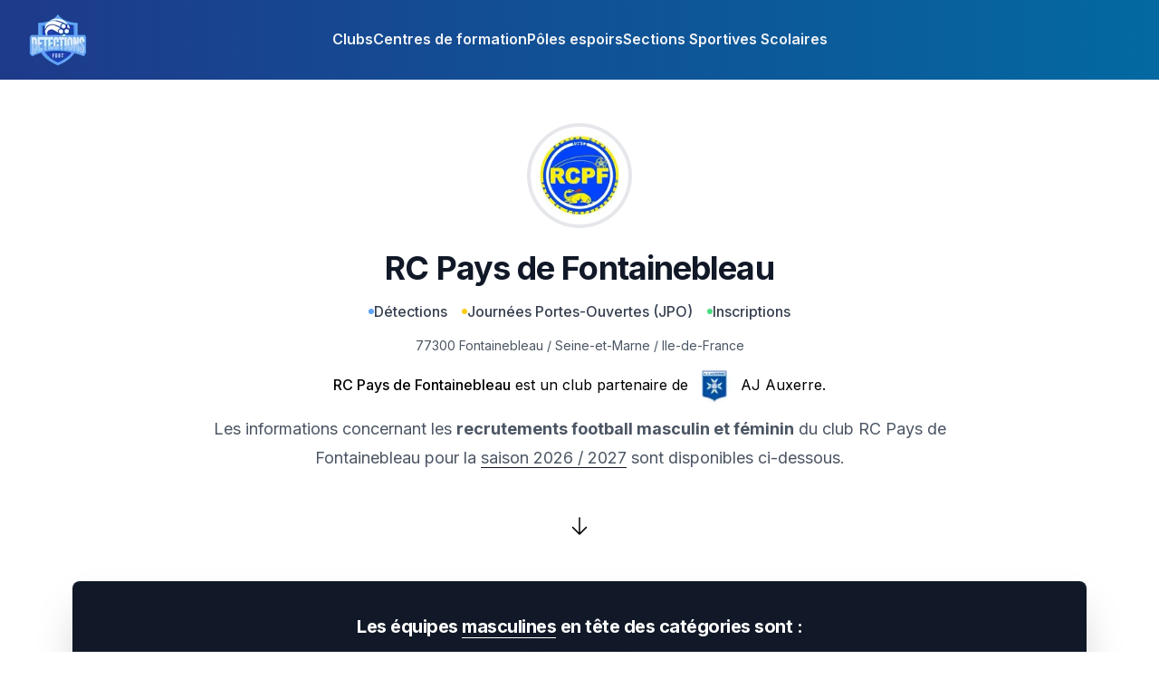

--- FILE ---
content_type: text/html; charset=utf-8
request_url: https://detectionsfoot.fr/ile-de-france/seine-et-marne/rc-pays-de-fontainebleau
body_size: 10302
content:
<!DOCTYPE html><!--1uIJDhCs_LyTNhqwzQ_aB--><html lang="fr"><head><meta charSet="utf-8"/><meta name="viewport" content="width=device-width, initial-scale=1"/><link rel="preload" href="/_next/static/media/83afe278b6a6bb3c-s.p.3a6ba036.woff2" as="font" crossorigin="" type="font/woff2"/><link rel="stylesheet" href="/_next/static/chunks/803dd457723b1374.css" data-precedence="next"/><link rel="preload" as="script" fetchPriority="low" href="/_next/static/chunks/90880531ab778ed3.js"/><script src="/_next/static/chunks/e735b5fddea09ad2.js" async=""></script><script src="/_next/static/chunks/c7e4f07de640a50d.js" async=""></script><script src="/_next/static/chunks/62b69585c2aaca2c.js" async=""></script><script src="/_next/static/chunks/16faeab13afdf4ae.js" async=""></script><script src="/_next/static/chunks/turbopack-7bbc35a1f52622c2.js" async=""></script><script src="/_next/static/chunks/295d483fd0fe7058.js" async=""></script><script src="/_next/static/chunks/1439c3fc29be2d3d.js" async=""></script><script src="/_next/static/chunks/b4a5560923196848.js" async=""></script><script src="/_next/static/chunks/1244905d7946dd01.js" async=""></script><script src="/_next/static/chunks/b50688bbbff8d0cb.js" async=""></script><script src="/_next/static/chunks/b464531cd9e7797d.js" async=""></script><link rel="preload" href="https://plausible.cto-on-demand.fr/js/plausible.js" as="script"/><meta name="next-size-adjust" content=""/><title>RC PAYS DE FONTAINEBLEAU • DÉTECTIONS FOOT 2025</title><meta name="description" content="Vous souhaitez rejoindre RC PAYS DE FONTAINEBLEAU ? C&#x27;est peut-être le bon moment pour vous !"/><meta name="application-name" content="Détections Foot (FR)"/><link rel="author" href="https://anthony-stephan.com"/><meta name="author" content="Anthony STEPHAN"/><meta name="creator" content="Anthony STEPHAN"/><meta name="publisher" content="Anthony STEPHAN"/><link rel="canonical" href="https://detectionsfoot.fr/ile-de-france/seine-et-marne/rc-pays-de-fontainebleau"/><meta name="format-detection" content="telephone=no, address=no, email=no"/><meta property="og:title" content="RC PAYS DE FONTAINEBLEAU • DÉTECTIONS FOOT 2025"/><meta property="og:description" content="Vous souhaitez rejoindre RC PAYS DE FONTAINEBLEAU ? C&#x27;est peut-être le bon moment pour vous !"/><meta property="og:url" content="https://detectionsfoot.fr/ile-de-france/seine-et-marne/rc-pays-de-fontainebleau"/><meta property="og:site_name" content="Détections Foot"/><meta property="og:locale" content="fr_FR"/><meta property="og:image" content="https://d1e67q5w736kt2.cloudfront.net/france/clubs/rc-pays-de-fontainebleau.jpg"/><meta property="og:image:width" content="400"/><meta property="og:image:height" content="400"/><meta property="og:type" content="website"/><meta name="twitter:card" content="summary_large_image"/><meta name="twitter:title" content="RC PAYS DE FONTAINEBLEAU • DÉTECTIONS FOOT 2025"/><meta name="twitter:description" content="Vous souhaitez rejoindre RC PAYS DE FONTAINEBLEAU ? C&#x27;est peut-être le bon moment pour vous !"/><meta name="twitter:image" content="https://d1e67q5w736kt2.cloudfront.net/france/clubs/rc-pays-de-fontainebleau.jpg"/><meta name="twitter:image:width" content="400"/><meta name="twitter:image:height" content="400"/><script src="/_next/static/chunks/a6dad97d9634a72d.js" noModule=""></script></head><body class="inter_5972bc34-module__OU16Qa__className bg-white"><div hidden=""><!--$--><!--/$--></div><header class="inset-x-0 top-0 z-50 bg-gradient-to-r from-blue-900 to-sky-700"><nav class="flex items-center justify-between p-3 lg:px-8" aria-label="Global"><div class="flex lg:flex-1"><a class="-m-1 p-1" href="/"><span class="sr-only">Détections Foot</span><img alt="" fetchPriority="high" loading="lazy" width="64" height="64" decoding="async" data-nimg="1" class="h-16 w-auto" style="color:transparent" srcSet="/_next/image?url=%2Flogo.png&amp;w=64&amp;q=75 1x, /_next/image?url=%2Flogo.png&amp;w=128&amp;q=75 2x" src="/_next/image?url=%2Flogo.png&amp;w=128&amp;q=75"/></a></div><div class="flex lg:hidden"><button type="button" class="-m-2.5 inline-flex items-center justify-center rounded-md p-2.5 text-gray-100"><span class="sr-only">Ouvrir</span><svg xmlns="http://www.w3.org/2000/svg" fill="none" viewBox="0 0 24 24" stroke-width="1.5" stroke="currentColor" aria-hidden="true" data-slot="icon" class="h-6 w-6"><path stroke-linecap="round" stroke-linejoin="round" d="M3.75 6.75h16.5M3.75 12h16.5m-16.5 5.25h16.5"></path></svg></button></div><div class="hidden lg:flex lg:gap-x-12"><a class="border-b-2 border-transparent font-semibold leading-6 text-gray-100 hover:border-white" href="/clubs">Clubs</a><a class="border-b-2 border-transparent font-semibold leading-6 text-gray-100 hover:border-white" href="/centres-de-formation">Centres de formation</a><a class="border-b-2 border-transparent font-semibold leading-6 text-gray-100 hover:border-white" href="/poles-espoirs">Pôles espoirs</a><a class="border-b-2 border-transparent font-semibold leading-6 text-gray-100 hover:border-white" href="/sections-sportives">Sections Sportives Scolaires</a></div><div class="hidden lg:flex lg:flex-1 lg:justify-end"></div></nav><span hidden="" style="position:fixed;top:1px;left:1px;width:1px;height:0;padding:0;margin:-1px;overflow:hidden;clip:rect(0, 0, 0, 0);white-space:nowrap;border-width:0;display:none"></span></header><main class="mt-6"><div><div class="px-4 lg:px-12"><div class="bg-white py-8"><div class="mx-auto max-w-7xl px-6 lg:px-8"><div class="mx-auto max-w-4xl sm:text-center"><div class="mb-8 flex justify-center"><img alt="" loading="lazy" width="100" height="100" decoding="async" data-nimg="1" class="h-20 w-20 rounded-full mx-auto border border-white bg-white ring-4 ring-gray-200 ring-offset-4" style="color:transparent" srcSet="/_next/image?url=https%3A%2F%2Fd1e67q5w736kt2.cloudfront.net%2Ffrance%2Fclubs%2Frc-pays-de-fontainebleau.jpg&amp;w=128&amp;q=75 1x, /_next/image?url=https%3A%2F%2Fd1e67q5w736kt2.cloudfront.net%2Ffrance%2Fclubs%2Frc-pays-de-fontainebleau.jpg&amp;w=256&amp;q=75 2x" src="/_next/image?url=https%3A%2F%2Fd1e67q5w736kt2.cloudfront.net%2Ffrance%2Fclubs%2Frc-pays-de-fontainebleau.jpg&amp;w=256&amp;q=75"/></div><h1 class="mb-3 text-3xl font-bold tracking-tight text-gray-900 sm:text-4xl">RC Pays de Fontainebleau</h1><div class="space-y-3"><div class="flex flex-col md:flex-row md:justify-center"><span class="inline-flex items-center gap-x-1.5 px-2 py-1 text-sm font-medium text-gray-700 md:text-base"><svg class="h-1.5 w-1.5 fill-blue-400" viewBox="0 0 6 6" aria-hidden="true"><circle cx="3" cy="3" r="3"></circle></svg>Détections</span><span class="inline-flex items-center gap-x-1.5 px-2 py-1 text-sm font-medium text-gray-700 md:text-base"><svg class="h-1.5 w-1.5 fill-yellow-400" viewBox="0 0 6 6" aria-hidden="true"><circle cx="3" cy="3" r="3"></circle></svg>Journées Portes-Ouvertes (JPO)</span><span class="inline-flex items-center gap-x-1.5 px-2 py-1 text-sm font-medium text-gray-700 md:text-base"><svg class="h-1.5 w-1.5 fill-green-400" viewBox="0 0 6 6" aria-hidden="true"><circle cx="3" cy="3" r="3"></circle></svg>Inscriptions</span></div><div class="text-sm text-gray-600">77300<!-- --> <!-- -->Fontainebleau<!-- --> / <a class="hover:underline" href="/ile-de-france/seine-et-marne">Seine-et-Marne</a> / <a class="hover:underline" href="/ile-de-france">Ile-de-France</a></div><div class="flex items-center justify-center space-x-2"><span><strong class="font-medium">RC Pays de Fontainebleau</strong> <!-- -->est un club partenaire<!-- --> <!-- -->de</span><img alt="" loading="lazy" width="42" height="42" decoding="async" data-nimg="1" class="h-8.4 w-8.4 rounded-full" style="color:transparent" srcSet="/_next/image?url=https%3A%2F%2Fd1e67q5w736kt2.cloudfront.net%2Ffrance%2Fclubs%2Faj-auxerre.jpg&amp;w=48&amp;q=75 1x, /_next/image?url=https%3A%2F%2Fd1e67q5w736kt2.cloudfront.net%2Ffrance%2Fclubs%2Faj-auxerre.jpg&amp;w=96&amp;q=75 2x" src="/_next/image?url=https%3A%2F%2Fd1e67q5w736kt2.cloudfront.net%2Ffrance%2Fclubs%2Faj-auxerre.jpg&amp;w=96&amp;q=75"/> <a class="hover:underline" href="/bourgogne-franche-comte/yonne/aj-auxerre">AJ Auxerre</a>.</div><p class="text-lg leading-8 text-gray-600">Les informations concernant les<!-- --> <b class="text-semibold">recrutements football masculin et féminin</b> <!-- -->du club<!-- --> <em>RC Pays de Fontainebleau</em> <!-- -->pour la<!-- --> <span class="border-b border-gray-900">saison<!-- --> <!-- -->2026 / 2027</span> <!-- -->sont disponibles ci-dessous.</p></div><div class="mt-12 flex animate-bounce justify-center"><svg xmlns="http://www.w3.org/2000/svg" fill="none" viewBox="0 0 24 24" stroke-width="1.5" stroke="currentColor" aria-hidden="true" data-slot="icon" width="24"><path stroke-linecap="round" stroke-linejoin="round" d="M19.5 13.5 12 21m0 0-7.5-7.5M12 21V3"></path></svg></div></div></div></div><div class="mx-auto max-w-7xl space-y-6 py-4 sm:px-6 lg:px-8"><div class="relative isolate overflow-hidden bg-gray-900 p-6 text-center shadow-2xl sm:rounded-lg sm:px-16"><div class="lg:my-3"><h2 class="mx-auto max-w-2xl text-xl font-bold tracking-tight text-white">Les équipes <span class="border-b border-white">masculines</span> <!-- -->en tête des catégories<!-- --> <!-- -->sont :</h2><ul role="list" class="mt-3 gap-x-3 space-x-3 text-base text-white"><li class="inline-flex flex-nowrap items-center gap-x-1 text-sm md:text-base"><svg xmlns="http://www.w3.org/2000/svg" fill="none" viewBox="0 0 24 24" stroke-width="1.5" stroke="currentColor" aria-hidden="true" data-slot="icon" class="h-7 w-5 "><path stroke-linecap="round" stroke-linejoin="round" d="M11.48 3.499a.562.562 0 0 1 1.04 0l2.125 5.111a.563.563 0 0 0 .475.345l5.518.442c.499.04.701.663.321.988l-4.204 3.602a.563.563 0 0 0-.182.557l1.285 5.385a.562.562 0 0 1-.84.61l-4.725-2.885a.562.562 0 0 0-.586 0L6.982 20.54a.562.562 0 0 1-.84-.61l1.285-5.386a.562.562 0 0 0-.182-.557l-4.204-3.602a.562.562 0 0 1 .321-.988l5.518-.442a.563.563 0 0 0 .475-.345L11.48 3.5Z"></path></svg>District 1</li><li class="inline-flex flex-nowrap items-center gap-x-1 text-sm md:text-base"><svg xmlns="http://www.w3.org/2000/svg" fill="none" viewBox="0 0 24 24" stroke-width="1.5" stroke="currentColor" aria-hidden="true" data-slot="icon" class="h-7 w-5 "><path stroke-linecap="round" stroke-linejoin="round" d="M11.48 3.499a.562.562 0 0 1 1.04 0l2.125 5.111a.563.563 0 0 0 .475.345l5.518.442c.499.04.701.663.321.988l-4.204 3.602a.563.563 0 0 0-.182.557l1.285 5.385a.562.562 0 0 1-.84.61l-4.725-2.885a.562.562 0 0 0-.586 0L6.982 20.54a.562.562 0 0 1-.84-.61l1.285-5.386a.562.562 0 0 0-.182-.557l-4.204-3.602a.562.562 0 0 1 .321-.988l5.518-.442a.563.563 0 0 0 .475-.345L11.48 3.5Z"></path></svg>District 2</li><li class="inline-flex flex-nowrap items-center gap-x-1 text-sm md:text-base"><svg xmlns="http://www.w3.org/2000/svg" fill="none" viewBox="0 0 24 24" stroke-width="1.5" stroke="currentColor" aria-hidden="true" data-slot="icon" class="h-7 w-5 "><path stroke-linecap="round" stroke-linejoin="round" d="M11.48 3.499a.562.562 0 0 1 1.04 0l2.125 5.111a.563.563 0 0 0 .475.345l5.518.442c.499.04.701.663.321.988l-4.204 3.602a.563.563 0 0 0-.182.557l1.285 5.385a.562.562 0 0 1-.84.61l-4.725-2.885a.562.562 0 0 0-.586 0L6.982 20.54a.562.562 0 0 1-.84-.61l1.285-5.386a.562.562 0 0 0-.182-.557l-4.204-3.602a.562.562 0 0 1 .321-.988l5.518-.442a.563.563 0 0 0 .475-.345L11.48 3.5Z"></path></svg>U18 Régional 3</li><li class="inline-flex flex-nowrap items-center gap-x-1 text-sm md:text-base"><svg xmlns="http://www.w3.org/2000/svg" fill="none" viewBox="0 0 24 24" stroke-width="1.5" stroke="currentColor" aria-hidden="true" data-slot="icon" class="h-7 w-5 "><path stroke-linecap="round" stroke-linejoin="round" d="M11.48 3.499a.562.562 0 0 1 1.04 0l2.125 5.111a.563.563 0 0 0 .475.345l5.518.442c.499.04.701.663.321.988l-4.204 3.602a.563.563 0 0 0-.182.557l1.285 5.385a.562.562 0 0 1-.84.61l-4.725-2.885a.562.562 0 0 0-.586 0L6.982 20.54a.562.562 0 0 1-.84-.61l1.285-5.386a.562.562 0 0 0-.182-.557l-4.204-3.602a.562.562 0 0 1 .321-.988l5.518-.442a.563.563 0 0 0 .475-.345L11.48 3.5Z"></path></svg>U16 Régional 3</li><li class="inline-flex flex-nowrap items-center gap-x-1 text-sm md:text-base"><svg xmlns="http://www.w3.org/2000/svg" fill="none" viewBox="0 0 24 24" stroke-width="1.5" stroke="currentColor" aria-hidden="true" data-slot="icon" class="h-7 w-5 "><path stroke-linecap="round" stroke-linejoin="round" d="M11.48 3.499a.562.562 0 0 1 1.04 0l2.125 5.111a.563.563 0 0 0 .475.345l5.518.442c.499.04.701.663.321.988l-4.204 3.602a.563.563 0 0 0-.182.557l1.285 5.385a.562.562 0 0 1-.84.61l-4.725-2.885a.562.562 0 0 0-.586 0L6.982 20.54a.562.562 0 0 1-.84-.61l1.285-5.386a.562.562 0 0 0-.182-.557l-4.204-3.602a.562.562 0 0 1 .321-.988l5.518-.442a.563.563 0 0 0 .475-.345L11.48 3.5Z"></path></svg>U14 Régional 3</li></ul></div><svg viewBox="0 0 1024 1024" class="absolute left-1/2 top-1/2 -z-10 h-[64rem] w-[64rem] -translate-x-1/2 [mask-image:radial-gradient(closest-side,white,transparent)]" aria-hidden="true"><circle cx="512" cy="512" r="512" fill="url(#827591b1-ce8c-4110-b064-7cb85a0b1217)" fill-opacity="0.7"></circle><defs><radialGradient id="827591b1-ce8c-4110-b064-7cb85a0b1217"><stop stop-color="#0f0e4d"></stop><stop offset="1" stop-color="#4ce1f5"></stop></radialGradient></defs></svg></div><div class="rounded-lg border-4 border-gray-100 p-5 text-center"><h2 class="text-center">Le saviez-vous ?<!-- --> <strong class="font-semibold">RC Pays de Fontainebleau</strong> <!-- -->a formé et accompagné les top joueurs suivants :</h2><div class="isolate mt-3 flex justify-center -space-x-2 overflow-hidden"><div class="space-x-2 space-y-2"><div class="rounded-lg bg-gray-50 px-3 py-1 md:inline-block">Christopher Alan NKUNKU</div><div class="rounded-lg bg-gray-50 px-3 py-1 md:inline-block">Lilian THURAM</div></div></div><a class="mx-auto mt-3 inline-block rounded-lg bg-blue-100 px-3 py-1 text-center text-sm" href="/services/candidats?club=RC Pays de Fontainebleau">Et si vous ajoutiez votre nom à cette liste ?</a></div><div class="border-4 border-gray-900 sm:rounded-lg"><div class="flex p-4 md:space-x-6"><svg xmlns="http://www.w3.org/2000/svg" fill="none" viewBox="0 0 24 24" stroke-width="1.5" stroke="currentColor" aria-hidden="true" data-slot="icon" width="48" height="48" class="hidden text-gray-600 lg:block"><path stroke-linecap="round" stroke-linejoin="round" d="M15.182 16.318A4.486 4.486 0 0 0 12.016 15a4.486 4.486 0 0 0-3.198 1.318M21 12a9 9 0 1 1-18 0 9 9 0 0 1 18 0ZM9.75 9.75c0 .414-.168.75-.375.75S9 10.164 9 9.75 9.168 9 9.375 9s.375.336.375.75Zm-.375 0h.008v.015h-.008V9.75Zm5.625 0c0 .414-.168.75-.375.75s-.375-.336-.375-.75.168-.75.375-.75.375.336.375.75Zm-.375 0h.008v.015h-.008V9.75Z"></path></svg><div class="w-full"><h2 class="text-base font-semibold leading-6 text-gray-900">Il n&#x27;y a pas - à notre connaissance ! - de détection football au club<!-- --> <strong class="font-semibold">RC Pays de Fontainebleau</strong> <span class="border-b border-gray-900">en cours actuellement.</span></h2><div class="mt-2 space-y-1 text-sm text-gray-500"><p>Revenez régulièrement sur cette page ou soyez automatiquement alerté(e) par email en cas de nouvelles informations.</p></div><form class="mt-5 flex flex-col md:w-1/2 md:flex-row md:items-center" action="/services/candidats" method="GET"><div class="lg:w-3/4"><label for="email" class="sr-only">Email</label><input type="email" id="email" class="block w-full rounded-md border-0 py-1.5 text-gray-900 shadow-sm ring-1 ring-inset ring-gray-300 placeholder:text-gray-400 focus:ring-2 focus:ring-inset sm:text-sm sm:leading-6" placeholder="ousmane.dembele@psg.fr" name="email"/></div><input type="hidden" name="club" value="RC Pays de Fontainebleau"/><button type="submit" class="mt-3 block items-center justify-center rounded-md bg-blue-900 px-3 py-2 text-sm font-semibold text-white shadow-sm hover:bg-gray-900 focus-visible:outline focus-visible:outline-2 focus-visible:outline-offset-2 focus-visible:outline-blue-600 sm:ml-3 sm:mt-0 lg:w-1/4">Être alerté(e)</button></form></div></div></div><div><h2 class="pb-3 text-center text-sm text-gray-700 md:text-base">En général, la période de candidatures / pré-inscriptions<!-- --> <sup>*</sup> <!-- -->du club est la suivante :</h2><div class="rounded-lg border-2 border-gray-300 p-1 md:border-4 md:p-3"><table class="w-full table-auto border-separate"><thead><tr class="text-gray-500"><th class="w-1/12 p-3 text-center text-xs uppercase">j</th><th class="w-1/12 p-3 text-center text-xs uppercase">f</th><th class="w-1/12 p-3 text-center text-xs uppercase">m</th><th class="w-1/12 p-3 text-center text-xs uppercase">a</th><th class="w-1/12 p-3 text-center text-xs uppercase">m</th><th class="w-1/12 p-3 text-center text-xs uppercase">j</th><th class="w-1/12 p-3 text-center text-xs uppercase">j</th><th class="w-1/12 p-3 text-center text-xs uppercase">a</th><th class="w-1/12 p-3 text-center text-xs uppercase">s</th><th class="w-1/12 p-3 text-center text-xs uppercase">o</th><th class="w-1/12 p-3 text-center text-xs uppercase">n</th><th class="w-1/12 p-3 text-center text-xs uppercase">d</th></tr></thead><tbody><tr class="first:rounded-tl-sm"><td class="rounded-lg border-4 border-gray-50 p-2 text-center text-xs"><div class="mx-auto h-3 w-3 rounded-full p-1 text-center text-xs md:h-8 md:w-8 md:p-3 bg-gray-100 text-gray-800"><span class="sr-only">0<!-- -->%</span></div></td><td class="rounded-lg border-4 border-gray-50 p-2 text-center text-xs"><div class="mx-auto h-3 w-3 rounded-full p-1 text-center text-xs md:h-8 md:w-8 md:p-3 bg-gray-100 text-gray-800"><span class="sr-only">0<!-- -->%</span></div></td><td class="rounded-lg border-4 border-gray-50 p-2 text-center text-xs"><div class="mx-auto h-3 w-3 rounded-full p-1 text-center text-xs md:h-8 md:w-8 md:p-3 bg-blue-400 text-gray-800"><span class="sr-only">50<!-- -->%</span></div></td><td class="rounded-lg border-4 border-gray-50 p-2 text-center text-xs"><div class="mx-auto h-3 w-3 rounded-full p-1 text-center text-xs md:h-8 md:w-8 md:p-3 bg-gray-100 text-gray-800"><span class="sr-only">0<!-- -->%</span></div></td><td class="rounded-lg border-4 border-gray-50 p-2 text-center text-xs"><div class="mx-auto h-3 w-3 rounded-full p-1 text-center text-xs md:h-8 md:w-8 md:p-3 bg-blue-400 text-gray-800"><span class="sr-only">50<!-- -->%</span></div></td><td class="rounded-lg border-4 border-gray-50 p-2 text-center text-xs"><div class="mx-auto h-3 w-3 rounded-full p-1 text-center text-xs md:h-8 md:w-8 md:p-3 bg-blue-400 text-gray-800"><span class="sr-only">50<!-- -->%</span></div></td><td class="rounded-lg border-4 border-gray-50 p-2 text-center text-xs"><div class="mx-auto h-3 w-3 rounded-full p-1 text-center text-xs md:h-8 md:w-8 md:p-3 bg-gray-100 text-gray-800"><span class="sr-only">0<!-- -->%</span></div></td><td class="rounded-lg border-4 border-gray-50 p-2 text-center text-xs"><div class="mx-auto h-3 w-3 rounded-full p-1 text-center text-xs md:h-8 md:w-8 md:p-3 bg-gray-100 text-gray-800"><span class="sr-only">0<!-- -->%</span></div></td><td class="rounded-lg border-4 border-gray-50 p-2 text-center text-xs"><div class="mx-auto h-3 w-3 rounded-full p-1 text-center text-xs md:h-8 md:w-8 md:p-3 bg-gray-100 text-gray-800"><span class="sr-only">0<!-- -->%</span></div></td><td class="rounded-lg border-4 border-gray-50 p-2 text-center text-xs"><div class="mx-auto h-3 w-3 rounded-full p-1 text-center text-xs md:h-8 md:w-8 md:p-3 bg-gray-100 text-gray-800"><span class="sr-only">0<!-- -->%</span></div></td><td class="rounded-lg border-4 border-gray-50 p-2 text-center text-xs"><div class="mx-auto h-3 w-3 rounded-full p-1 text-center text-xs md:h-8 md:w-8 md:p-3 bg-gray-100 text-gray-800"><span class="sr-only">0<!-- -->%</span></div></td><td class="rounded-lg border-4 border-gray-50 p-2 text-center text-xs"><div class="mx-auto h-3 w-3 rounded-full p-1 text-center text-xs md:h-8 md:w-8 md:p-3 bg-gray-100 text-gray-800"><span class="sr-only">0<!-- -->%</span></div></td></tr></tbody></table></div><div class="mt-6 space-y-3"><p class="text-center text-xs text-gray-700"><sup>*</sup> <!-- -->Il s&#x27;agit de probabilités basées sur nos données des 3 dernières années.</p><p class="text-center text-xs text-gray-700"><strong>Soyez particulièrement attentifs lors des périodes les<!-- --> <span class="rounded-lg bg-blue-900 px-2 py-1 text-white">+ bleues</span> <!-- -->!</strong></p></div></div><a class="relative block w-full rounded-lg border-2 border-dashed border-gray-400 p-6 text-center hover:border-gray-400 focus:outline-none focus:ring-2 focus:ring-indigo-500 focus:ring-offset-2 lg:p-12" target="_blank" rel="nofollow noreferer noopener" href="https://airtable.com/app2qnrFZ2l5FiALY/shr5R58gIBf82C9YK"><svg xmlns="http://www.w3.org/2000/svg" fill="none" viewBox="0 0 24 24" stroke-width="1.5" stroke="currentColor" aria-hidden="true" data-slot="icon" width="48" height="48" class="m-auto text-gray-500 hover:text-gray-900"><path stroke-linecap="round" stroke-linejoin="round" d="M12 9v6m3-3H9m12 0a9 9 0 1 1-18 0 9 9 0 0 1 18 0Z"></path></svg><span class="mt-2 block text-lg font-semibold text-gray-900">Ajouter une détection / JPO</span><p class="mt-2 text-sm text-gray-900">Vous êtes<!-- --> <!-- -->un dirigeant, un coach ou un salarié du club<!-- --> <!-- -->RC Pays de Fontainebleau<!-- --> <!-- -->et vous souhaitez indiquer sur cette page une information.</p></a></div></div></div><!--$--><!--/$--></main><footer class="bg-gray-900" aria-labelledby="footer-heading"><h2 id="footer-heading" class="sr-only">A propos</h2><div class="mx-auto px-6 py-8 lg:px-12"><div class="xl:grid xl:grid-cols-2 xl:gap-8"><div class="mt-16 flex flex-col gap-8 md:grid md:grid-cols-2 xl:col-span-2 xl:mt-0"><div class="md:grid md:grid-cols-2 md:gap-8"><div><h3 class="text-sm font-semibold leading-6 text-white">Détections Foot</h3><ul role="list" class="mt-6 space-y-4"><li><a href="/clubs" class="text-sm leading-6 text-gray-300 hover:text-white">Clubs</a></li><li><a href="/centres-de-formation" class="text-sm leading-6 text-gray-300 hover:text-white">Centres de formation</a></li><li><a href="/poles-espoirs" class="text-sm leading-6 text-gray-300 hover:text-white">Pôles espoirs</a></li><li><a href="/sections-sportives" class="text-sm leading-6 text-gray-300 hover:text-white">Sections Sportives Scolaires</a></li></ul></div><div class="mt-10 md:mt-0"><h3 class="text-sm font-semibold leading-6 text-white">Ils vous font rêver...</h3><ul role="list" class="mt-6 space-y-4"><li><a href="/ile-de-france/yvelines/paris-saint-germain-fc" class="text-sm leading-6 text-gray-300 hover:text-white">Paris Saint-Germain</a></li><li><a href="/provence-alpes-cote-d-azur/bouches-du-rhone/olympique-de-marseille" class="text-sm leading-6 text-gray-300 hover:text-white">Olympique de Marseille</a></li><li><a href="/provence-alpes-cote-d-azur/monaco/as-monaco-fc" class="text-sm leading-6 text-gray-300 hover:text-white">AS Monaco FC</a></li><li><a href="/provence-alpes-cote-d-azur/alpes-maritimes/ogc-nice" class="text-sm leading-6 text-gray-300 hover:text-white">OGC Nice</a></li></ul></div></div><div class="md:grid md:grid-cols-2 md:gap-8"><div class="md:mt-15 mt-4"><ul role="list" class="space-y-4"><li><a href="https://airtable.com/app2qnrFZ2l5FiALY/shr5R58gIBf82C9YK" class="text-sm leading-6 text-gray-300 hover:text-white">Ajouter une détection / JPO</a></li><li><a href="/politique-de-confidentialite" class="text-sm leading-6 text-gray-300 hover:text-white">Politique de confidentialité</a></li><li><a href="/mentions-legales" class="text-sm leading-6 text-gray-300 hover:text-white">Mentions légales</a></li></ul></div></div></div></div><div class="mt-8 border-t border-white/10 pt-8 md:flex md:items-center md:justify-between"><p class="mt-8 text-xs leading-5 text-gray-400 md:order-1 md:mt-0">© 2021-<!-- -->2025<!-- --> <!-- -->Détections Foot<!-- -->.<!-- --> <!-- -->Tous droits réservés.</p></div></div></footer><script src="/_next/static/chunks/90880531ab778ed3.js" id="_R_" async=""></script><script>(self.__next_f=self.__next_f||[]).push([0])</script><script>self.__next_f.push([1,"1:\"$Sreact.fragment\"\n2:I[79520,[\"/_next/static/chunks/295d483fd0fe7058.js\",\"/_next/static/chunks/1439c3fc29be2d3d.js\",\"/_next/static/chunks/b4a5560923196848.js\"],\"\"]\n3:I[99478,[\"/_next/static/chunks/295d483fd0fe7058.js\",\"/_next/static/chunks/1439c3fc29be2d3d.js\",\"/_next/static/chunks/b4a5560923196848.js\"],\"default\"]\n4:I[39756,[\"/_next/static/chunks/1244905d7946dd01.js\",\"/_next/static/chunks/b50688bbbff8d0cb.js\"],\"default\"]\n5:I[37457,[\"/_next/static/chunks/1244905d7946dd01.js\",\"/_next/static/chunks/b50688bbbff8d0cb.js\"],\"default\"]\n6:I[22016,[\"/_next/static/chunks/295d483fd0fe7058.js\",\"/_next/static/chunks/1439c3fc29be2d3d.js\",\"/_next/static/chunks/b4a5560923196848.js\",\"/_next/static/chunks/b464531cd9e7797d.js\"],\"\"]\n11:I[53348,[\"/_next/static/chunks/1244905d7946dd01.js\",\"/_next/static/chunks/b50688bbbff8d0cb.js\"],\"default\"]\n:HL[\"/_next/static/chunks/803dd457723b1374.css\",\"style\"]\n:HL[\"/_next/static/media/83afe278b6a6bb3c-s.p.3a6ba036.woff2\",\"font\",{\"crossOrigin\":\"\",\"type\":\"font/woff2\"}]\n"])</script><script>self.__next_f.push([1,"0:{\"P\":null,\"b\":\"1uIJDhCs-LyTNhqwzQ_aB\",\"c\":[\"\",\"ile-de-france\",\"seine-et-marne\",\"rc-pays-de-fontainebleau\"],\"q\":\"\",\"i\":false,\"f\":[[[\"\",{\"children\":[[\"region\",\"ile-de-france\",\"d\"],{\"children\":[[\"district\",\"seine-et-marne\",\"d\"],{\"children\":[[\"club\",\"rc-pays-de-fontainebleau\",\"d\"],{\"children\":[\"__PAGE__\",{}]}]}]}]},\"$undefined\",\"$undefined\",true],[[\"$\",\"$1\",\"c\",{\"children\":[[[\"$\",\"link\",\"0\",{\"rel\":\"stylesheet\",\"href\":\"/_next/static/chunks/803dd457723b1374.css\",\"precedence\":\"next\",\"crossOrigin\":\"$undefined\",\"nonce\":\"$undefined\"}],[\"$\",\"script\",\"script-0\",{\"src\":\"/_next/static/chunks/295d483fd0fe7058.js\",\"async\":true,\"nonce\":\"$undefined\"}],[\"$\",\"script\",\"script-1\",{\"src\":\"/_next/static/chunks/1439c3fc29be2d3d.js\",\"async\":true,\"nonce\":\"$undefined\"}],[\"$\",\"script\",\"script-2\",{\"src\":\"/_next/static/chunks/b4a5560923196848.js\",\"async\":true,\"nonce\":\"$undefined\"}]],[\"$\",\"html\",null,{\"lang\":\"fr\",\"children\":[[\"$\",\"head\",null,{\"children\":[[\"$\",\"$L2\",null,{\"async\":true,\"src\":\"https://pagead2.googlesyndication.com/pagead/js/adsbygoogle.js?client=ca-pub-3683077498432751\",\"crossOrigin\":\"anonymous\",\"strategy\":\"lazyOnload\"}],[[\"$\",\"$L2\",null,{\"async\":true,\"defer\":true,\"data-api\":\"$undefined\",\"data-domain\":\"detectionsfoot.fr\",\"data-exclude\":\"$undefined\",\"src\":\"https://plausible.cto-on-demand.fr/js/plausible.js\",\"integrity\":\"$undefined\",\"crossOrigin\":\"$undefined\"}],[\"$\",\"$L2\",null,{\"id\":\"next-plausible-init\",\"dangerouslySetInnerHTML\":{\"__html\":\"window.plausible = window.plausible || function() { (window.plausible.q = window.plausible.q || []).push(arguments) }\"},\"nonce\":\"$undefined\"}],\"$undefined\"]]}],[\"$\",\"body\",null,{\"className\":\"inter_5972bc34-module__OU16Qa__className bg-white\",\"children\":[[\"$\",\"$L3\",null,{\"title\":\"Détections Foot\",\"services\":[\"clubs\",\"hope-centers\",\"sports-sections\",\"training-centers\",\"training-centers-rankings\"]}],[\"$\",\"main\",null,{\"className\":\"mt-6\",\"children\":[\"$\",\"$L4\",null,{\"parallelRouterKey\":\"children\",\"error\":\"$undefined\",\"errorStyles\":\"$undefined\",\"errorScripts\":\"$undefined\",\"template\":[\"$\",\"$L5\",null,{}],\"templateStyles\":\"$undefined\",\"templateScripts\":\"$undefined\",\"notFound\":[[\"$\",\"div\",null,{\"className\":\"my-12 px-3 md:my-36 md:px-12\",\"children\":[[\"$\",\"h1\",null,{\"className\":\"mb-3 md:text-xl\",\"children\":\"Page non trouvée\"}],[\"$\",\"p\",null,{\"className\":\"mb-6 text-xs md:text-base\",\"children\":[\"Nous n'avons pas trouvé\",\" \",\"cette page\",\".\"]}],[\"$\",\"$L6\",null,{\"href\":\"/\",\"className\":\"text-xs underline md:text-base\",\"children\":\"Retour à l'accueil\"}]]}],[]],\"forbidden\":\"$undefined\",\"unauthorized\":\"$undefined\"}]}],[\"$\",\"footer\",null,{\"className\":\"bg-gray-900\",\"aria-labelledby\":\"footer-heading\",\"children\":[[\"$\",\"h2\",null,{\"id\":\"footer-heading\",\"className\":\"sr-only\",\"children\":\"A propos\"}],[\"$\",\"div\",null,{\"className\":\"mx-auto px-6 py-8 lg:px-12\",\"children\":[[\"$\",\"div\",null,{\"className\":\"xl:grid xl:grid-cols-2 xl:gap-8\",\"children\":[\"$\",\"div\",null,{\"className\":\"mt-16 flex flex-col gap-8 md:grid md:grid-cols-2 xl:col-span-2 xl:mt-0\",\"children\":[[\"$\",\"div\",null,{\"className\":\"md:grid md:grid-cols-2 md:gap-8\",\"children\":[[\"$\",\"div\",null,{\"children\":[[\"$\",\"h3\",null,{\"className\":\"text-sm font-semibold leading-6 text-white\",\"children\":\"Détections Foot\"}],[\"$\",\"ul\",null,{\"role\":\"list\",\"className\":\"mt-6 space-y-4\",\"children\":[[\"$\",\"li\",\"Clubs\",{\"children\":[\"$\",\"a\",null,{\"href\":\"/clubs\",\"className\":\"text-sm leading-6 text-gray-300 hover:text-white\",\"children\":\"Clubs\"}]}],[\"$\",\"li\",\"Centres de formation\",{\"children\":[\"$\",\"a\",null,{\"href\":\"/centres-de-formation\",\"className\":\"text-sm leading-6 text-gray-300 hover:text-white\",\"children\":\"Centres de formation\"}]}],[\"$\",\"li\",\"Pôles espoirs\",{\"children\":[\"$\",\"a\",null,{\"href\":\"/poles-espoirs\",\"className\":\"text-sm leading-6 text-gray-300 hover:text-white\",\"children\":\"Pôles espoirs\"}]}],[\"$\",\"li\",\"Sections Sportives Scolaires\",{\"children\":[\"$\",\"a\",null,{\"href\":\"/sections-sportives\",\"className\":\"text-sm leading-6 text-gray-300 hover:text-white\",\"children\":\"Sections Sportives Scolaires\"}]}]]}]]}],[\"$\",\"div\",null,{\"className\":\"mt-10 md:mt-0\",\"children\":[[\"$\",\"h3\",null,{\"className\":\"text-sm font-semibold leading-6 text-white\",\"children\":\"Ils vous font rêver...\"}],[\"$\",\"ul\",null,{\"role\":\"list\",\"className\":\"mt-6 space-y-4\",\"children\":[[\"$\",\"li\",\"Paris Saint-Germain\",{\"children\":[\"$\",\"a\",null,{\"href\":\"/ile-de-france/yvelines/paris-saint-germain-fc\",\"className\":\"text-sm leading-6 text-gray-300 hover:text-white\",\"children\":\"Paris Saint-Germain\"}]}],[\"$\",\"li\",\"Olympique de Marseille\",{\"children\":[\"$\",\"a\",null,{\"href\":\"/provence-alpes-cote-d-azur/bouches-du-rhone/olympique-de-marseille\",\"className\":\"text-sm leading-6 text-gray-300 hover:text-white\",\"children\":\"Olympique de Marseille\"}]}],\"$L7\",\"$L8\"]}]]}]]}],\"$L9\"]}]}],\"$La\"]}]]}]]}],\"$Lb\"]}]]}],{\"children\":[\"$Lc\",{\"children\":[\"$Ld\",{\"children\":[\"$Le\",{\"children\":[\"$Lf\",{},null,false,false]},null,false,false]},null,false,false]},null,false,false]},null,false,false],\"$L10\",false]],\"m\":\"$undefined\",\"G\":[\"$11\",[]],\"S\":true}\n"])</script><script>self.__next_f.push([1,"13:I[97367,[\"/_next/static/chunks/1244905d7946dd01.js\",\"/_next/static/chunks/b50688bbbff8d0cb.js\"],\"OutletBoundary\"]\n14:\"$Sreact.suspense\"\n16:I[97367,[\"/_next/static/chunks/1244905d7946dd01.js\",\"/_next/static/chunks/b50688bbbff8d0cb.js\"],\"ViewportBoundary\"]\n18:I[97367,[\"/_next/static/chunks/1244905d7946dd01.js\",\"/_next/static/chunks/b50688bbbff8d0cb.js\"],\"MetadataBoundary\"]\n7:[\"$\",\"li\",\"AS Monaco FC\",{\"children\":[\"$\",\"a\",null,{\"href\":\"/provence-alpes-cote-d-azur/monaco/as-monaco-fc\",\"className\":\"text-sm leading-6 text-gray-300 hover:text-white\",\"children\":\"AS Monaco FC\"}]}]\n8:[\"$\",\"li\",\"OGC Nice\",{\"children\":[\"$\",\"a\",null,{\"href\":\"/provence-alpes-cote-d-azur/alpes-maritimes/ogc-nice\",\"className\":\"text-sm leading-6 text-gray-300 hover:text-white\",\"children\":\"OGC Nice\"}]}]\n9:[\"$\",\"div\",null,{\"className\":\"md:grid md:grid-cols-2 md:gap-8\",\"children\":[\"$\",\"div\",null,{\"className\":\"md:mt-15 mt-4\",\"children\":[\"$\",\"ul\",null,{\"role\":\"list\",\"className\":\"space-y-4\",\"children\":[[\"$\",\"li\",null,{\"children\":[\"$\",\"a\",null,{\"href\":\"https://airtable.com/app2qnrFZ2l5FiALY/shr5R58gIBf82C9YK\",\"className\":\"text-sm leading-6 text-gray-300 hover:text-white\",\"children\":\"Ajouter une détection / JPO\"}]}],[\"$\",\"li\",null,{\"children\":[\"$\",\"a\",null,{\"href\":\"/politique-de-confidentialite\",\"className\":\"text-sm leading-6 text-gray-300 hover:text-white\",\"children\":\"Politique de confidentialité\"}]}],[\"$\",\"li\",null,{\"children\":[\"$\",\"a\",null,{\"href\":\"/mentions-legales\",\"className\":\"text-sm leading-6 text-gray-300 hover:text-white\",\"children\":\"Mentions légales\"}]}]]}]}]}]\na:[\"$\",\"div\",null,{\"className\":\"mt-8 border-t border-white/10 pt-8 md:flex md:items-center md:justify-between\",\"children\":[false,[\"$\",\"p\",null,{\"className\":\"mt-8 text-xs leading-5 text-gray-400 md:order-1 md:mt-0\",\"children\":[\"© 2021-\",\"2025\",\" \",\"Détections Foot\",\".\",\" \",\"Tous droits réservés.\"]}]]}]\nb:[\"$\",\"$L2\",null,{\"strategy\":\"lazyOnload\",\"id\":\"outpush\",\"children\":\"\\n\\t\\t\\t\\twindow.pushMST_config = {\\n\\t\\t\\t\\t\\t\\\"vapidPK\\\": \\\"BD9l6tq1lDfruoeetKVFdtm6hMR4Le8oP9XGfr0TnxHznHkE2z0fGhrsiEw1MRUOwW_lco5X6OT32-5FUbFZ4Ys\\\",\\n\\t\\t\\t\\t\\t\\\"enableOverlay\\\": true,\\n\\t\\t\\t\\t\\t\\\"swPath\\\": \\\"/sw.js\\\",\\n\\t\\t\\t\\t\\t\\\"i18n\\\": {}\\n\\t\\t\\t\\t};\\n\\t\\t\\t\\tvar pushmasterTag = document.createElement('script');\\n\\t\\t\\t\\tpushmasterTag.src = \\\"https://cdn.pushmaster-cdn.xyz/scripts/publishers/6602ad7b0f6eb00008f6b9f6/SDK.js\\\";\\n\\t\\t\\t\\tpushmasterTag.setAttribute('defer','');\\n\\t\\t\\t\\tvar firstScriptTag = document.getElementsByTagName('script')[0];\\n\\t\\t\\t\\tfirstScriptTag.parentNode.insertBefore(pushmasterTag, firstScriptTag);\\n\\t\\t\\t\\t\"}]\nc:[\"$\",\"$1\",\"c\",{\"children\":[null,[\"$\",\"$L4\",null,{\"parallelRouterKey\":\"children\",\"error\":\"$undefined\",\"errorStyles\":\"$undefined\",\"errorScripts\":\"$undefined\",\"template\":[\"$\",\"$L5\",null,{}],\"templateStyles\":\"$undefined\",\"templateScripts\":\"$undefined\",\"notFound\":\"$undefined\",\"forbidden\":\"$undefined\",\"unauthorized\":\"$undefined\"}]]}]\nd:[\"$\",\"$1\",\"c\",{\"children\":[null,[\"$\",\"$L4\",null,{\"parallelRouterKey\":\"children\",\"error\":\"$undefined\",\"errorStyles\":\"$undefined\",\"errorScripts\":\"$undefined\",\"template\":[\"$\",\"$L5\",null,{}],\"templateStyles\":\"$undefined\",\"templateScripts\":\"$undefined\",\"notFound\":\"$undefined\",\"forbidden\":\"$undefined\",\"unauthorized\":\"$undefined\"}]]}]\ne:[\"$\",\"$1\",\"c\",{\"children\":[null,[\"$\",\"$L4\",null,{\"parallelRouterKey\":\"children\",\"error\":\"$undefined\",\"errorStyles\":\"$undefined\",\"errorScripts\":\"$undefined\",\"template\":[\"$\",\"$L5\",null,{}],\"templateStyles\":\"$undefined\",\"templateScripts\":\"$undefined\",\"notFound\":[[\"$\",\"div\",null,{\"className\":\"my-12 px-3 md:my-36 md:px-12\",\"children\":[[\"$\",\"h1\",null,{\"className\":\"mb-3 md:text-xl\",\"children\":\"Page non trouvée\"}],[\"$\",\"p\",null,{\"className\":\"mb-6 text-xs md:text-base\",\"children\":[\"Nous n'avons pas trouvé\",\" \",\"ce club\",\".\"]}],[\"$\",\"$L6\",null,{\"href\":\"/\",\"className\":\"text-xs underline md:text-base\",\"children\":\"Retour à l'accueil\"}]]}],[]],\"forbidden\":\"$undefined\",\"unauthorized\":\"$undefined\"}]]}]\nf:[\"$\",\"$1\",\"c\",{\"children\":[\"$L12\",[[\"$\",\"script\",\"script-0\",{\"src\":\"/_next/static/chunks/b464531cd9e7797d.js\",\"async\":true,\"nonce\":\"$un"])</script><script>self.__next_f.push([1,"defined\"}]],[\"$\",\"$L13\",null,{\"children\":[\"$\",\"$14\",null,{\"name\":\"Next.MetadataOutlet\",\"children\":\"$@15\"}]}]]}]\n10:[\"$\",\"$1\",\"h\",{\"children\":[null,[\"$\",\"$L16\",null,{\"children\":\"$@17\"}],[\"$\",\"div\",null,{\"hidden\":true,\"children\":[\"$\",\"$L18\",null,{\"children\":[\"$\",\"$14\",null,{\"name\":\"Next.Metadata\",\"children\":\"$@19\"}]}]}],[\"$\",\"meta\",null,{\"name\":\"next-size-adjust\",\"content\":\"\"}]]}]\n"])</script><script>self.__next_f.push([1,"17:[[\"$\",\"meta\",\"0\",{\"charSet\":\"utf-8\"}],[\"$\",\"meta\",\"1\",{\"name\":\"viewport\",\"content\":\"width=device-width, initial-scale=1\"}]]\n"])</script><script>self.__next_f.push([1,"19:[[\"$\",\"title\",\"0\",{\"children\":\"RC PAYS DE FONTAINEBLEAU • DÉTECTIONS FOOT 2025\"}],[\"$\",\"meta\",\"1\",{\"name\":\"description\",\"content\":\"Vous souhaitez rejoindre RC PAYS DE FONTAINEBLEAU ? C'est peut-être le bon moment pour vous !\"}],[\"$\",\"meta\",\"2\",{\"name\":\"application-name\",\"content\":\"Détections Foot (FR)\"}],[\"$\",\"link\",\"3\",{\"rel\":\"author\",\"href\":\"https://anthony-stephan.com\"}],[\"$\",\"meta\",\"4\",{\"name\":\"author\",\"content\":\"Anthony STEPHAN\"}],[\"$\",\"meta\",\"5\",{\"name\":\"creator\",\"content\":\"Anthony STEPHAN\"}],[\"$\",\"meta\",\"6\",{\"name\":\"publisher\",\"content\":\"Anthony STEPHAN\"}],[\"$\",\"link\",\"7\",{\"rel\":\"canonical\",\"href\":\"https://detectionsfoot.fr/ile-de-france/seine-et-marne/rc-pays-de-fontainebleau\"}],[\"$\",\"meta\",\"8\",{\"name\":\"format-detection\",\"content\":\"telephone=no, address=no, email=no\"}],[\"$\",\"meta\",\"9\",{\"property\":\"og:title\",\"content\":\"RC PAYS DE FONTAINEBLEAU • DÉTECTIONS FOOT 2025\"}],[\"$\",\"meta\",\"10\",{\"property\":\"og:description\",\"content\":\"Vous souhaitez rejoindre RC PAYS DE FONTAINEBLEAU ? C'est peut-être le bon moment pour vous !\"}],[\"$\",\"meta\",\"11\",{\"property\":\"og:url\",\"content\":\"https://detectionsfoot.fr/ile-de-france/seine-et-marne/rc-pays-de-fontainebleau\"}],[\"$\",\"meta\",\"12\",{\"property\":\"og:site_name\",\"content\":\"Détections Foot\"}],[\"$\",\"meta\",\"13\",{\"property\":\"og:locale\",\"content\":\"fr_FR\"}],[\"$\",\"meta\",\"14\",{\"property\":\"og:image\",\"content\":\"https://d1e67q5w736kt2.cloudfront.net/france/clubs/rc-pays-de-fontainebleau.jpg\"}],[\"$\",\"meta\",\"15\",{\"property\":\"og:image:width\",\"content\":\"400\"}],[\"$\",\"meta\",\"16\",{\"property\":\"og:image:height\",\"content\":\"400\"}],[\"$\",\"meta\",\"17\",{\"property\":\"og:type\",\"content\":\"website\"}],[\"$\",\"meta\",\"18\",{\"name\":\"twitter:card\",\"content\":\"summary_large_image\"}],[\"$\",\"meta\",\"19\",{\"name\":\"twitter:title\",\"content\":\"RC PAYS DE FONTAINEBLEAU • DÉTECTIONS FOOT 2025\"}],[\"$\",\"meta\",\"20\",{\"name\":\"twitter:description\",\"content\":\"Vous souhaitez rejoindre RC PAYS DE FONTAINEBLEAU ? C'est peut-être le bon moment pour vous !\"}],[\"$\",\"meta\",\"21\",{\"name\":\"twitter:image\",\"content\":\"https://d1e67q5w736kt2.cloudfront.net/france/clubs/rc-pays-de-fontainebleau.jpg\"}],[\"$\",\"meta\",\"22\",{\"name\":\"twitter:image:width\",\"content\":\"400\"}],[\"$\",\"meta\",\"23\",{\"name\":\"twitter:image:height\",\"content\":\"400\"}]]\n"])</script><script>self.__next_f.push([1,"15:null\n"])</script><script>self.__next_f.push([1,"1a:I[5500,[\"/_next/static/chunks/295d483fd0fe7058.js\",\"/_next/static/chunks/1439c3fc29be2d3d.js\",\"/_next/static/chunks/b4a5560923196848.js\",\"/_next/static/chunks/b464531cd9e7797d.js\"],\"Image\"]\n"])</script><script>self.__next_f.push([1,"12:[\"$\",\"div\",null,{\"children\":[\"$\",\"div\",null,{\"className\":\"px-4 lg:px-12\",\"children\":[[\"$\",\"div\",null,{\"className\":\"bg-white py-8\",\"children\":[\"$\",\"div\",null,{\"className\":\"mx-auto max-w-7xl px-6 lg:px-8\",\"children\":[\"$\",\"div\",null,{\"className\":\"mx-auto max-w-4xl sm:text-center\",\"children\":[[\"$\",\"div\",null,{\"className\":\"mb-8 flex justify-center\",\"children\":[\"$\",\"$L1a\",null,{\"width\":100,\"height\":100,\"className\":\"h-20 w-20 rounded-full mx-auto border border-white bg-white ring-4 ring-gray-200 ring-offset-4\",\"src\":\"https://d1e67q5w736kt2.cloudfront.net/france/clubs/rc-pays-de-fontainebleau.jpg\",\"alt\":\"\"}]}],\"\",[\"$\",\"h1\",null,{\"className\":\"mb-3 text-3xl font-bold tracking-tight text-gray-900 sm:text-4xl\",\"children\":\"RC Pays de Fontainebleau\"}],[\"$\",\"div\",null,{\"className\":\"space-y-3\",\"children\":[[\"$\",\"div\",null,{\"className\":\"flex flex-col md:flex-row md:justify-center\",\"children\":[[\"$\",\"span\",\"fill-blue-400\",{\"className\":\"inline-flex items-center gap-x-1.5 px-2 py-1 text-sm font-medium text-gray-700 md:text-base\",\"children\":[[\"$\",\"svg\",null,{\"className\":\"h-1.5 w-1.5 fill-blue-400\",\"viewBox\":\"0 0 6 6\",\"aria-hidden\":\"true\",\"children\":[\"$\",\"circle\",null,{\"cx\":3,\"cy\":3,\"r\":3}]}],\"Détections\"]}],[\"$\",\"span\",\"fill-yellow-400\",{\"className\":\"inline-flex items-center gap-x-1.5 px-2 py-1 text-sm font-medium text-gray-700 md:text-base\",\"children\":[[\"$\",\"svg\",null,{\"className\":\"h-1.5 w-1.5 fill-yellow-400\",\"viewBox\":\"0 0 6 6\",\"aria-hidden\":\"true\",\"children\":[\"$\",\"circle\",null,{\"cx\":3,\"cy\":3,\"r\":3}]}],\"Journées Portes-Ouvertes (JPO)\"]}],[\"$\",\"span\",\"fill-green-400\",{\"className\":\"inline-flex items-center gap-x-1.5 px-2 py-1 text-sm font-medium text-gray-700 md:text-base\",\"children\":[[\"$\",\"svg\",null,{\"className\":\"h-1.5 w-1.5 fill-green-400\",\"viewBox\":\"0 0 6 6\",\"aria-hidden\":\"true\",\"children\":[\"$\",\"circle\",null,{\"cx\":3,\"cy\":3,\"r\":3}]}],\"Inscriptions\"]}]]}],[\"$\",\"div\",null,{\"className\":\"text-sm text-gray-600\",\"children\":[\"77300\",\" \",\"Fontainebleau\",\" / \",[[\"$\",\"$L6\",null,{\"href\":\"/ile-de-france/seine-et-marne/\",\"className\":\"hover:underline\",\"children\":\"Seine-et-Marne\"}],\" / \"],[\"$\",\"$L6\",null,{\"href\":\"/ile-de-france/\",\"className\":\"hover:underline\",\"children\":\"Ile-de-France\"}]]}],[\"$\",\"div\",null,{\"className\":\"flex items-center justify-center space-x-2\",\"children\":[[\"$\",\"span\",null,{\"children\":[[\"$\",\"strong\",null,{\"className\":\"font-medium\",\"children\":\"RC Pays de Fontainebleau\"}],\" \",\"est un club partenaire\",\" \",\"de\"]}],[\"$\",\"$L1a\",null,{\"width\":42,\"height\":42,\"className\":\"h-8.4 w-8.4 rounded-full\",\"src\":\"https://d1e67q5w736kt2.cloudfront.net/france/clubs/aj-auxerre.jpg\",\"alt\":\"\"}],\" \",[\"$\",\"$L6\",null,{\"href\":\"/bourgogne-franche-comte/yonne/aj-auxerre\",\"className\":\"hover:underline\",\"children\":\"AJ Auxerre\"}],\".\"]}],false,false,[\"$\",\"p\",null,{\"className\":\"text-lg leading-8 text-gray-600\",\"children\":[\"Les informations concernant les\",\" \",[\"$\",\"b\",null,{\"className\":\"text-semibold\",\"children\":\"recrutements football masculin et féminin\"}],\" \",\"du club\",\" \",[\"$\",\"em\",null,{\"children\":\"RC Pays de Fontainebleau\"}],\" \",\"pour la\",\" \",[\"$\",\"span\",null,{\"className\":\"border-b border-gray-900\",\"children\":[\"saison\",\" \",\"2026 / 2027\"]}],\" \",\"sont disponibles ci-dessous.\"]}]]}],[\"$\",\"div\",null,{\"className\":\"mt-12 flex animate-bounce justify-center\",\"children\":[\"$\",\"svg\",null,{\"xmlns\":\"http://www.w3.org/2000/svg\",\"fill\":\"none\",\"viewBox\":\"0 0 24 24\",\"strokeWidth\":1.5,\"stroke\":\"currentColor\",\"aria-hidden\":\"true\",\"data-slot\":\"icon\",\"ref\":\"$undefined\",\"aria-labelledby\":\"$undefined\",\"width\":24,\"children\":[null,[\"$\",\"path\",null,{\"strokeLinecap\":\"round\",\"strokeLinejoin\":\"round\",\"d\":\"M19.5 13.5 12 21m0 0-7.5-7.5M12 21V3\"}]]}]}]]}]}]}],[\"$\",\"div\",null,{\"className\":\"mx-auto max-w-7xl space-y-6 py-4 sm:px-6 lg:px-8\",\"children\":[[\"$\",\"div\",null,{\"className\":\"relative isolate overflow-hidden bg-gray-900 p-6 text-center shadow-2xl sm:rounded-lg sm:px-16\",\"children\":[[[\"$\",\"div\",\"M\",{\"className\":\"lg:my-3\",\"children\":[[\"$\",\"h2\",null,{\"className\":\"mx-auto max-w-2xl text-xl font-bold tracking-tight text-white\",\"children\":[\"Les équipes \",[\"$\",\"span\",null,{\"className\":\"border-b border-white\",\"children\":\"masculines\"}],\" \",\"en tête des catégories\",\" \",\"sont :\"]}],[\"$\",\"ul\",null,{\"role\":\"list\",\"className\":\"mt-3 gap-x-3 space-x-3 text-base text-white\",\"children\":[[\"$\",\"li\",\"district-1,district-1\",{\"className\":\"inline-flex flex-nowrap items-center gap-x-1 text-sm md:text-base\",\"children\":[\"$L1b\",\"District 1\"]}],\"$L1c\",\"$L1d\",\"$L1e\",\"$L1f\"]}]]}],null],\"$L20\"]}],\"$L21\",\"$L22\",\"$L23\",\"$L24\",false,false,\"$L25\"]}]]}]}]\n"])</script><script>self.__next_f.push([1,"1b:[\"$\",\"svg\",null,{\"xmlns\":\"http://www.w3.org/2000/svg\",\"fill\":\"none\",\"viewBox\":\"0 0 24 24\",\"strokeWidth\":1.5,\"stroke\":\"currentColor\",\"aria-hidden\":\"true\",\"data-slot\":\"icon\",\"ref\":\"$undefined\",\"aria-labelledby\":\"$undefined\",\"className\":\"h-7 w-5 \",\"children\":[null,[\"$\",\"path\",null,{\"strokeLinecap\":\"round\",\"strokeLinejoin\":\"round\",\"d\":\"M11.48 3.499a.562.562 0 0 1 1.04 0l2.125 5.111a.563.563 0 0 0 .475.345l5.518.442c.499.04.701.663.321.988l-4.204 3.602a.563.563 0 0 0-.182.557l1.285 5.385a.562.562 0 0 1-.84.61l-4.725-2.885a.562.562 0 0 0-.586 0L6.982 20.54a.562.562 0 0 1-.84-.61l1.285-5.386a.562.562 0 0 0-.182-.557l-4.204-3.602a.562.562 0 0 1 .321-.988l5.518-.442a.563.563 0 0 0 .475-.345L11.48 3.5Z\"}]]}]\n1c:[\"$\",\"li\",\"district-2,district-2\",{\"className\":\"inline-flex flex-nowrap items-center gap-x-1 text-sm md:text-base\",\"children\":[[\"$\",\"svg\",null,{\"xmlns\":\"http://www.w3.org/2000/svg\",\"fill\":\"none\",\"viewBox\":\"0 0 24 24\",\"strokeWidth\":1.5,\"stroke\":\"currentColor\",\"aria-hidden\":\"true\",\"data-slot\":\"icon\",\"ref\":\"$undefined\",\"aria-labelledby\":\"$undefined\",\"className\":\"h-7 w-5 \",\"children\":[null,[\"$\",\"path\",null,{\"strokeLinecap\":\"round\",\"strokeLinejoin\":\"round\",\"d\":\"M11.48 3.499a.562.562 0 0 1 1.04 0l2.125 5.111a.563.563 0 0 0 .475.345l5.518.442c.499.04.701.663.321.988l-4.204 3.602a.563.563 0 0 0-.182.557l1.285 5.385a.562.562 0 0 1-.84.61l-4.725-2.885a.562.562 0 0 0-.586 0L6.982 20.54a.562.562 0 0 1-.84-.61l1.285-5.386a.562.562 0 0 0-.182-.557l-4.204-3.602a.562.562 0 0 1 .321-.988l5.518-.442a.563.563 0 0 0 .475-.345L11.48 3.5Z\"}]]}],\"District 2\"]}]\n1d:[\"$\",\"li\",\"u18-regional-3,u18-regional-3\",{\"className\":\"inline-flex flex-nowrap items-center gap-x-1 text-sm md:text-base\",\"children\":[[\"$\",\"svg\",null,{\"xmlns\":\"http://www.w3.org/2000/svg\",\"fill\":\"none\",\"viewBox\":\"0 0 24 24\",\"strokeWidth\":1.5,\"stroke\":\"currentColor\",\"aria-hidden\":\"true\",\"data-slot\":\"icon\",\"ref\":\"$undefined\",\"aria-labelledby\":\"$undefined\",\"className\":\"h-7 w-5 \",\"children\":[null,[\"$\",\"path\",null,{\"strokeLinecap\":\"round\",\"strokeLinejoin\":\"round\",\"d\":\"M11.48 3.499a.562.562 0 0 1 1.04 0l2.125 5.111a.563.563 0 0 0 .475.345l5.518.442c.499.04.701.663.321.988l-4.204 3.602a.563.563 0 0 0-.182.557l1.285 5.385a.562.562 0 0 1-.84.61l-4.725-2.885a.562.562 0 0 0-.586 0L6.982 20.54a.562.562 0 0 1-.84-.61l1.285-5.386a.562.562 0 0 0-.182-.557l-4.204-3.602a.562.562 0 0 1 .321-.988l5.518-.442a.563.563 0 0 0 .475-.345L11.48 3.5Z\"}]]}],\"U18 Régional 3\"]}]\n1e:[\"$\",\"li\",\"u16-regional-3,u16-regional-3\",{\"className\":\"inline-flex flex-nowrap items-center gap-x-1 text-sm md:text-base\",\"children\":[[\"$\",\"svg\",null,{\"xmlns\":\"http://www.w3.org/2000/svg\",\"fill\":\"none\",\"viewBox\":\"0 0 24 24\",\"strokeWidth\":1.5,\"stroke\":\"currentColor\",\"aria-hidden\":\"true\",\"data-slot\":\"icon\",\"ref\":\"$undefined\",\"aria-labelledby\":\"$undefined\",\"className\":\"h-7 w-5 \",\"children\":[null,[\"$\",\"path\",null,{\"strokeLinecap\":\"round\",\"strokeLinejoin\":\"round\",\"d\":\"M11.48 3.499a.562.562 0 0 1 1.04 0l2.125 5.111a.563.563 0 0 0 .475.345l5.518.442c.499.04.701.663.321.988l-4.204 3.602a.563.563 0 0 0-.182.557l1.285 5.385a.562.562 0 0 1-.84.61l-4.725-2.885a.562.562 0 0 0-.586 0L6.982 20.54a.562.562 0 0 1-.84-.61l1.285-5.386a.562.562 0 0 0-.182-.557l-4.204-3.602a.562.562 0 0 1 .321-.988l5.518-.442a.563.563 0 0 0 .475-.345L11.48 3.5Z\"}]]}],\"U16 Régional 3\"]}]\n1f:[\"$\",\"li\",\"u14-regional-3,u14-regional-3\",{\"className\":\"inline-flex flex-nowrap items-center gap-x-1 text-sm md:text-base\",\"children\":[[\"$\",\"svg\",null,{\"xmlns\":\"http://www.w3.org/2000/svg\",\"fill\":\"none\",\"viewBox\":\"0 0 24 24\",\"strokeWidth\":1.5,\"stroke\":\"currentColor\",\"aria-hidden\":\"true\",\"data-slot\":\"icon\",\"ref\":\"$undefined\",\"aria-labelledby\":\"$undefined\",\"className\":\"h-7 w-5 \",\"children\":[null,[\"$\",\"path\",null,{\"strokeLinecap\":\"round\",\"strokeLinejoin\":\"round\",\"d\":\"M11.48 3.499a.562.562 0 0 1 1.04 0l2.125 5.111a.563.563 0 0 0 .475.345l5.518.442c.499.04.701.663.321.988l-4.204 3.602a.563.563 0 0 0-.182.557l1.285 5.385a.562.562 0 0 1-.84.61l-4.725-2.885a.562.562 0 0 0-.586 0L6.982 20.54a.562.562 0 0 1-.84-.61l1.285-5.386a.562.562 0 0 0-.182-.557l-4.204-3.602a.562.562 0 0 1 .321-.988l5.51"])</script><script>self.__next_f.push([1,"8-.442a.563.563 0 0 0 .475-.345L11.48 3.5Z\"}]]}],\"U14 Régional 3\"]}]\n20:[\"$\",\"svg\",null,{\"viewBox\":\"0 0 1024 1024\",\"className\":\"absolute left-1/2 top-1/2 -z-10 h-[64rem] w-[64rem] -translate-x-1/2 [mask-image:radial-gradient(closest-side,white,transparent)]\",\"aria-hidden\":\"true\",\"children\":[[\"$\",\"circle\",null,{\"cx\":512,\"cy\":512,\"r\":512,\"fill\":\"url(#827591b1-ce8c-4110-b064-7cb85a0b1217)\",\"fillOpacity\":\"0.7\"}],[\"$\",\"defs\",null,{\"children\":[\"$\",\"radialGradient\",null,{\"id\":\"827591b1-ce8c-4110-b064-7cb85a0b1217\",\"children\":[[\"$\",\"stop\",null,{\"stopColor\":\"#0f0e4d\"}],[\"$\",\"stop\",null,{\"offset\":1,\"stopColor\":\"#4ce1f5\"}]]}]}]]}]\n"])</script><script>self.__next_f.push([1,"22:[[\"$\",\"div\",null,{\"className\":\"border-4 border-gray-900 sm:rounded-lg\",\"children\":[\"$\",\"div\",null,{\"className\":\"flex p-4 md:space-x-6\",\"children\":[[\"$\",\"svg\",null,{\"xmlns\":\"http://www.w3.org/2000/svg\",\"fill\":\"none\",\"viewBox\":\"0 0 24 24\",\"strokeWidth\":1.5,\"stroke\":\"currentColor\",\"aria-hidden\":\"true\",\"data-slot\":\"icon\",\"ref\":\"$undefined\",\"aria-labelledby\":\"$undefined\",\"width\":48,\"height\":48,\"className\":\"hidden text-gray-600 lg:block\",\"children\":[null,[\"$\",\"path\",null,{\"strokeLinecap\":\"round\",\"strokeLinejoin\":\"round\",\"d\":\"M15.182 16.318A4.486 4.486 0 0 0 12.016 15a4.486 4.486 0 0 0-3.198 1.318M21 12a9 9 0 1 1-18 0 9 9 0 0 1 18 0ZM9.75 9.75c0 .414-.168.75-.375.75S9 10.164 9 9.75 9.168 9 9.375 9s.375.336.375.75Zm-.375 0h.008v.015h-.008V9.75Zm5.625 0c0 .414-.168.75-.375.75s-.375-.336-.375-.75.168-.75.375-.75.375.336.375.75Zm-.375 0h.008v.015h-.008V9.75Z\"}]]}],[\"$\",\"div\",null,{\"className\":\"w-full\",\"children\":[[\"$\",\"h2\",null,{\"className\":\"text-base font-semibold leading-6 text-gray-900\",\"children\":[\"Il n'y a pas - à notre connaissance ! - de détection football au club\",\" \",[\"$\",\"strong\",null,{\"className\":\"font-semibold\",\"children\":\"RC Pays de Fontainebleau\"}],\" \",[\"$\",\"span\",null,{\"className\":\"border-b border-gray-900\",\"children\":\"en cours actuellement.\"}]]}],[\"$\",\"div\",null,{\"className\":\"mt-2 space-y-1 text-sm text-gray-500\",\"children\":[\"$\",\"p\",null,{\"children\":\"Revenez régulièrement sur cette page ou soyez automatiquement alerté(e) par email en cas de nouvelles informations.\"}]}],[\"$\",\"form\",null,{\"action\":\"/services/candidats\",\"method\":\"GET\",\"className\":\"mt-5 flex flex-col md:w-1/2 md:flex-row md:items-center\",\"children\":[[\"$\",\"div\",null,{\"className\":\"lg:w-3/4\",\"children\":[[\"$\",\"label\",null,{\"htmlFor\":\"email\",\"className\":\"sr-only\",\"children\":\"Email\"}],[\"$\",\"input\",null,{\"type\":\"email\",\"name\":\"email\",\"id\":\"email\",\"className\":\"block w-full rounded-md border-0 py-1.5 text-gray-900 shadow-sm ring-1 ring-inset ring-gray-300 placeholder:text-gray-400 focus:ring-2 focus:ring-inset sm:text-sm sm:leading-6\",\"placeholder\":\"ousmane.dembele@psg.fr\"}]]}],[\"$\",\"input\",null,{\"type\":\"hidden\",\"name\":\"club\",\"value\":\"RC Pays de Fontainebleau\"}],[\"$\",\"button\",null,{\"type\":\"submit\",\"className\":\"mt-3 block items-center justify-center rounded-md bg-blue-900 px-3 py-2 text-sm font-semibold text-white shadow-sm hover:bg-gray-900 focus-visible:outline focus-visible:outline-2 focus-visible:outline-offset-2 focus-visible:outline-blue-600 sm:ml-3 sm:mt-0 lg:w-1/4\",\"children\":\"Être alerté(e)\"}]]}]]}]]}]}],[\"$\",\"div\",null,{\"children\":[[\"$\",\"h2\",null,{\"className\":\"pb-3 text-center text-sm text-gray-700 md:text-base\",\"children\":[\"En général, la période de candidatures / pré-inscriptions\",\" \",[\"$\",\"sup\",null,{\"children\":\"*\"}],\" \",\"du club est la suivante :\"]}],[\"$\",\"div\",null,{\"className\":\"rounded-lg border-2 border-gray-300 p-1 md:border-4 md:p-3\",\"children\":[\"$\",\"table\",null,{\"className\":\"w-full table-auto border-separate\",\"children\":[[\"$\",\"thead\",null,{\"children\":[\"$\",\"tr\",null,{\"className\":\"text-gray-500\",\"children\":[[\"$\",\"th\",\"janv.\",{\"className\":\"w-1/12 p-3 text-center text-xs uppercase\",\"children\":\"j\"}],[\"$\",\"th\",\"févr.\",{\"className\":\"w-1/12 p-3 text-center text-xs uppercase\",\"children\":\"f\"}],[\"$\",\"th\",\"mars\",{\"className\":\"w-1/12 p-3 text-center text-xs uppercase\",\"children\":\"m\"}],[\"$\",\"th\",\"avr.\",{\"className\":\"w-1/12 p-3 text-center text-xs uppercase\",\"children\":\"a\"}],[\"$\",\"th\",\"mai\",{\"className\":\"w-1/12 p-3 text-center text-xs uppercase\",\"children\":\"m\"}],[\"$\",\"th\",\"juin\",{\"className\":\"w-1/12 p-3 text-center text-xs uppercase\",\"children\":\"j\"}],[\"$\",\"th\",\"juil.\",{\"className\":\"w-1/12 p-3 text-center text-xs uppercase\",\"children\":\"j\"}],[\"$\",\"th\",\"août\",{\"className\":\"w-1/12 p-3 text-center text-xs uppercase\",\"children\":\"a\"}],[\"$\",\"th\",\"sept.\",{\"className\":\"w-1/12 p-3 text-center text-xs uppercase\",\"children\":\"s\"}],[\"$\",\"th\",\"oct.\",{\"className\":\"w-1/12 p-3 text-center text-xs uppercase\",\"children\":\"o\"}],[\"$\",\"th\",\"nov.\",{\"className\":\"w-1/12 p-3 text-center text-xs uppercase\",\"children\":\"n\"}],[\"$\",\"th\",\"déc.\",{\"className\":\"w-1/12 p-3 text-center text-xs uppercase\",\"children\":\"d\"}]]}]}],\"$L26\"]}]}],\"$L27\"]}]]\n"])</script><script>self.__next_f.push([1,"25:[\"$\",\"$L6\",null,{\"href\":\"https://airtable.com/app2qnrFZ2l5FiALY/shr5R58gIBf82C9YK\",\"className\":\"relative block w-full rounded-lg border-2 border-dashed border-gray-400 p-6 text-center hover:border-gray-400 focus:outline-none focus:ring-2 focus:ring-indigo-500 focus:ring-offset-2 lg:p-12\",\"target\":\"_blank\",\"rel\":\"nofollow noreferer noopener\",\"children\":[[\"$\",\"svg\",null,{\"xmlns\":\"http://www.w3.org/2000/svg\",\"fill\":\"none\",\"viewBox\":\"0 0 24 24\",\"strokeWidth\":1.5,\"stroke\":\"currentColor\",\"aria-hidden\":\"true\",\"data-slot\":\"icon\",\"ref\":\"$undefined\",\"aria-labelledby\":\"$undefined\",\"width\":48,\"height\":48,\"className\":\"m-auto text-gray-500 hover:text-gray-900\",\"children\":[null,[\"$\",\"path\",null,{\"strokeLinecap\":\"round\",\"strokeLinejoin\":\"round\",\"d\":\"M12 9v6m3-3H9m12 0a9 9 0 1 1-18 0 9 9 0 0 1 18 0Z\"}]]}],[\"$\",\"span\",null,{\"className\":\"mt-2 block text-lg font-semibold text-gray-900\",\"children\":\"Ajouter une détection / JPO\"}],[\"$\",\"p\",null,{\"className\":\"mt-2 text-sm text-gray-900\",\"children\":[\"Vous êtes\",\" \",\"un dirigeant, un coach ou un salarié du club\",\" \",\"RC Pays de Fontainebleau\",\" \",\"et vous souhaitez indiquer sur cette page une information.\"]}]]}]\n"])</script><script>self.__next_f.push([1,"26:[\"$\",\"tbody\",null,{\"children\":[\"$\",\"tr\",null,{\"className\":\"first:rounded-tl-sm\",\"children\":[[\"$\",\"td\",\"janv.\",{\"className\":\"rounded-lg border-4 border-gray-50 p-2 text-center text-xs\",\"children\":[\"$\",\"div\",null,{\"className\":\"mx-auto h-3 w-3 rounded-full p-1 text-center text-xs md:h-8 md:w-8 md:p-3 bg-gray-100 text-gray-800\",\"children\":[\"$\",\"span\",null,{\"className\":\"sr-only\",\"children\":[0,\"%\"]}]}]}],[\"$\",\"td\",\"févr.\",{\"className\":\"rounded-lg border-4 border-gray-50 p-2 text-center text-xs\",\"children\":[\"$\",\"div\",null,{\"className\":\"mx-auto h-3 w-3 rounded-full p-1 text-center text-xs md:h-8 md:w-8 md:p-3 bg-gray-100 text-gray-800\",\"children\":[\"$\",\"span\",null,{\"className\":\"sr-only\",\"children\":[0,\"%\"]}]}]}],[\"$\",\"td\",\"mars\",{\"className\":\"rounded-lg border-4 border-gray-50 p-2 text-center text-xs\",\"children\":[\"$\",\"div\",null,{\"className\":\"mx-auto h-3 w-3 rounded-full p-1 text-center text-xs md:h-8 md:w-8 md:p-3 bg-blue-400 text-gray-800\",\"children\":[\"$\",\"span\",null,{\"className\":\"sr-only\",\"children\":[50,\"%\"]}]}]}],[\"$\",\"td\",\"avr.\",{\"className\":\"rounded-lg border-4 border-gray-50 p-2 text-center text-xs\",\"children\":[\"$\",\"div\",null,{\"className\":\"mx-auto h-3 w-3 rounded-full p-1 text-center text-xs md:h-8 md:w-8 md:p-3 bg-gray-100 text-gray-800\",\"children\":[\"$\",\"span\",null,{\"className\":\"sr-only\",\"children\":[0,\"%\"]}]}]}],[\"$\",\"td\",\"mai\",{\"className\":\"rounded-lg border-4 border-gray-50 p-2 text-center text-xs\",\"children\":[\"$\",\"div\",null,{\"className\":\"mx-auto h-3 w-3 rounded-full p-1 text-center text-xs md:h-8 md:w-8 md:p-3 bg-blue-400 text-gray-800\",\"children\":[\"$\",\"span\",null,{\"className\":\"sr-only\",\"children\":[50,\"%\"]}]}]}],[\"$\",\"td\",\"juin\",{\"className\":\"rounded-lg border-4 border-gray-50 p-2 text-center text-xs\",\"children\":[\"$\",\"div\",null,{\"className\":\"mx-auto h-3 w-3 rounded-full p-1 text-center text-xs md:h-8 md:w-8 md:p-3 bg-blue-400 text-gray-800\",\"children\":[\"$\",\"span\",null,{\"className\":\"sr-only\",\"children\":[50,\"%\"]}]}]}],[\"$\",\"td\",\"juil.\",{\"className\":\"rounded-lg border-4 border-gray-50 p-2 text-center text-xs\",\"children\":[\"$\",\"div\",null,{\"className\":\"mx-auto h-3 w-3 rounded-full p-1 text-center text-xs md:h-8 md:w-8 md:p-3 bg-gray-100 text-gray-800\",\"children\":[\"$\",\"span\",null,{\"className\":\"sr-only\",\"children\":[0,\"%\"]}]}]}],[\"$\",\"td\",\"août\",{\"className\":\"rounded-lg border-4 border-gray-50 p-2 text-center text-xs\",\"children\":[\"$\",\"div\",null,{\"className\":\"mx-auto h-3 w-3 rounded-full p-1 text-center text-xs md:h-8 md:w-8 md:p-3 bg-gray-100 text-gray-800\",\"children\":[\"$\",\"span\",null,{\"className\":\"sr-only\",\"children\":[0,\"%\"]}]}]}],[\"$\",\"td\",\"sept.\",{\"className\":\"rounded-lg border-4 border-gray-50 p-2 text-center text-xs\",\"children\":[\"$\",\"div\",null,{\"className\":\"mx-auto h-3 w-3 rounded-full p-1 text-center text-xs md:h-8 md:w-8 md:p-3 bg-gray-100 text-gray-800\",\"children\":[\"$\",\"span\",null,{\"className\":\"sr-only\",\"children\":[0,\"%\"]}]}]}],[\"$\",\"td\",\"oct.\",{\"className\":\"rounded-lg border-4 border-gray-50 p-2 text-center text-xs\",\"children\":[\"$\",\"div\",null,{\"className\":\"mx-auto h-3 w-3 rounded-full p-1 text-center text-xs md:h-8 md:w-8 md:p-3 bg-gray-100 text-gray-800\",\"children\":[\"$\",\"span\",null,{\"className\":\"sr-only\",\"children\":[0,\"%\"]}]}]}],[\"$\",\"td\",\"nov.\",{\"className\":\"rounded-lg border-4 border-gray-50 p-2 text-center text-xs\",\"children\":[\"$\",\"div\",null,{\"className\":\"mx-auto h-3 w-3 rounded-full p-1 text-center text-xs md:h-8 md:w-8 md:p-3 bg-gray-100 text-gray-800\",\"children\":[\"$\",\"span\",null,{\"className\":\"sr-only\",\"children\":[0,\"%\"]}]}]}],[\"$\",\"td\",\"déc.\",{\"className\":\"rounded-lg border-4 border-gray-50 p-2 text-center text-xs\",\"children\":[\"$\",\"div\",null,{\"className\":\"mx-auto h-3 w-3 rounded-full p-1 text-center text-xs md:h-8 md:w-8 md:p-3 bg-gray-100 text-gray-800\",\"children\":[\"$\",\"span\",null,{\"className\":\"sr-only\",\"children\":[0,\"%\"]}]}]}]]}]}]\n"])</script><script>self.__next_f.push([1,"27:[\"$\",\"div\",null,{\"className\":\"mt-6 space-y-3\",\"children\":[[\"$\",\"p\",null,{\"className\":\"text-center text-xs text-gray-700\",\"children\":[[\"$\",\"sup\",null,{\"children\":\"*\"}],\" \",\"Il s'agit de probabilités basées sur nos données des 3 dernières années.\"]}],[\"$\",\"p\",null,{\"className\":\"text-center text-xs text-gray-700\",\"children\":[\"$\",\"strong\",null,{\"children\":[\"Soyez particulièrement attentifs lors des périodes les\",\" \",[\"$\",\"span\",null,{\"className\":\"rounded-lg bg-blue-900 px-2 py-1 text-white\",\"children\":\"+ bleues\"}],\" \",\"!\"]}]}]]}]\n"])</script><script>self.__next_f.push([1,"21:[\"$\",\"div\",null,{\"className\":\"rounded-lg border-4 border-gray-100 p-5 text-center\",\"children\":[[\"$\",\"h2\",null,{\"className\":\"text-center\",\"children\":[\"Le saviez-vous ?\",\" \",[\"$\",\"strong\",null,{\"className\":\"font-semibold\",\"children\":\"RC Pays de Fontainebleau\"}],\" \",\"a formé et accompagné les top joueurs suivants :\"]}],[\"$\",\"div\",null,{\"className\":\"isolate mt-3 flex justify-center -space-x-2 overflow-hidden\",\"children\":[\"$\",\"div\",null,{\"className\":\"space-x-2 space-y-2\",\"children\":[[\"$\",\"div\",\"0\",{\"className\":\"rounded-lg bg-gray-50 px-3 py-1 md:inline-block\",\"children\":\"Christopher Alan NKUNKU\"}],[\"$\",\"div\",\"1\",{\"className\":\"rounded-lg bg-gray-50 px-3 py-1 md:inline-block\",\"children\":\"Lilian THURAM\"}]]}]}],[\"$\",\"$L6\",null,{\"href\":\"/services/candidats?club=RC Pays de Fontainebleau\",\"className\":\"mx-auto mt-3 inline-block rounded-lg bg-blue-100 px-3 py-1 text-center text-sm\",\"children\":\"Et si vous ajoutiez votre nom à cette liste ?\"}]]}]\n"])</script><script>self.__next_f.push([1,"23:null\n"])</script><script>self.__next_f.push([1,"24:null\n"])</script></body></html>

--- FILE ---
content_type: application/javascript; charset=utf-8
request_url: https://detectionsfoot.fr/_next/static/chunks/295d483fd0fe7058.js
body_size: -242
content:
(globalThis.TURBOPACK||(globalThis.TURBOPACK=[])).push(["object"==typeof document?document.currentScript:void 0,18566,(o,t,e)=>{t.exports=o.r(76562)}]);

--- FILE ---
content_type: application/javascript; charset=utf-8
request_url: https://detectionsfoot.fr/_next/static/chunks/b464531cd9e7797d.js
body_size: 6027
content:
(globalThis.TURBOPACK||(globalThis.TURBOPACK=[])).push(["object"==typeof document?document.currentScript:void 0,45840,e=>{"use strict";let t,n,r,o;var i,u,l=e.i(43476);e.i(47167);var s=e.i(71645);let a="undefined"!=typeof document?s.default.useLayoutEffect:()=>{},d=null!=(i=s.default.useInsertionEffect)?i:a,c=e=>{var t;return null!=(t=null==e?void 0:e.ownerDocument)?t:document},f=e=>e&&"window"in e&&e.window===e?e:c(e).defaultView||window;"undefined"!=typeof Element&&Element.prototype;let p=["input:not([disabled]):not([type=hidden])","select:not([disabled])","textarea:not([disabled])","button:not([disabled])","a[href]","area[href]","summary","iframe","object","embed","audio[controls]","video[controls]",'[contenteditable]:not([contenteditable^="false"])',"permission"];function v(e){return e.nativeEvent=e,e.isDefaultPrevented=()=>e.defaultPrevented,e.isPropagationStopped=()=>e.cancelBubble,e.persist=()=>{},e}function m(e){var t;let n,r=(0,s.useRef)({isFocused:!1,observer:null});a(()=>{let e=r.current;return()=>{e.observer&&(e.observer.disconnect(),e.observer=null)}},[]);let o=(t=t=>{null==e||e(t)},n=(0,s.useRef)(null),d(()=>{n.current=t},[t]),(0,s.useCallback)((...e)=>{let t=n.current;return null==t?void 0:t(...e)},[]));return(0,s.useCallback)(e=>{if(e.target instanceof HTMLButtonElement||e.target instanceof HTMLInputElement||e.target instanceof HTMLTextAreaElement||e.target instanceof HTMLSelectElement){r.current.isFocused=!0;let t=e.target;t.addEventListener("focusout",e=>{r.current.isFocused=!1,t.disabled&&o(v(e)),r.current.observer&&(r.current.observer.disconnect(),r.current.observer=null)},{once:!0}),r.current.observer=new MutationObserver(()=>{if(r.current.isFocused&&t.disabled){var e;null==(e=r.current.observer)||e.disconnect();let n=t===document.activeElement?null:document.activeElement;t.dispatchEvent(new FocusEvent("blur",{relatedTarget:n})),t.dispatchEvent(new FocusEvent("focusout",{bubbles:!0,relatedTarget:n}))}}),r.current.observer.observe(t,{attributes:!0,attributeFilter:["disabled"]})}},[o])}function E(e){var t;if("undefined"==typeof window||null==window.navigator)return!1;let n=null==(t=window.navigator.userAgentData)?void 0:t.brands;return Array.isArray(n)&&n.some(t=>e.test(t.brand))||e.test(window.navigator.userAgent)}function b(e){var t;return"undefined"!=typeof window&&null!=window.navigator&&e.test((null==(t=window.navigator.userAgentData)?void 0:t.platform)||window.navigator.platform)}function g(e){let t=null;return()=>(null==t&&(t=e()),t)}p.join(":not([hidden]),"),p.push('[tabindex]:not([tabindex="-1"]):not([disabled])'),p.join(':not([hidden]):not([tabindex="-1"]),');let y=g(function(){return b(/^Mac/i)}),h=g(function(){return b(/^iPhone/i)}),w=g(function(){return b(/^iPad/i)||y()&&navigator.maxTouchPoints>1}),T=g(function(){return h()||w()});g(function(){return y()||T()}),g(function(){return E(/AppleWebKit/i)&&!L()});let L=g(function(){return E(/Chrome/i)}),P=g(function(){return E(/Android/i)});g(function(){return E(/Firefox/i)});let S={prefix:String(Math.round(1e10*Math.random())),current:0};s.default.createContext(S),s.default.createContext(!1),"undefined"!=typeof window&&window.document&&window.document.createElement,new WeakMap;s.default.useId;let C=null,x=new Set,F=new Map,k=!1,D=!1,I={Tab:!0,Escape:!0};function M(e,t){for(let n of x)n(e,t)}function H(e){k=!0,e.metaKey||!y()&&e.altKey||e.ctrlKey||"Control"===e.key||"Shift"===e.key||"Meta"===e.key||(C="keyboard",M("keyboard",e))}function R(e){C="pointer",("mousedown"===e.type||"pointerdown"===e.type)&&(k=!0,M("pointer",e))}function j(e){(""===e.pointerType&&e.isTrusted||(P()&&e.pointerType?"click"===e.type&&1===e.buttons:0===e.detail&&!e.pointerType))&&(k=!0,C="virtual")}function B(e){e.target!==window&&e.target!==document&&e.isTrusted&&(k||D||(C="virtual",M("virtual",e)),k=!1,D=!1)}function O(){k=!1,D=!0}function A(e){if("undefined"==typeof window||"undefined"==typeof document||F.get(f(e)))return;let t=f(e),n=c(e),r=t.HTMLElement.prototype.focus;t.HTMLElement.prototype.focus=function(){k=!0,r.apply(this,arguments)},n.addEventListener("keydown",H,!0),n.addEventListener("keyup",H,!0),n.addEventListener("click",j,!0),t.addEventListener("focus",B,!0),t.addEventListener("blur",O,!1),"undefined"!=typeof PointerEvent&&(n.addEventListener("pointerdown",R,!0),n.addEventListener("pointermove",R,!0),n.addEventListener("pointerup",R,!0)),t.addEventListener("beforeunload",()=>{W(e)},{once:!0}),F.set(t,{focus:r})}let W=(e,t)=>{let n=f(e),r=c(e);t&&r.removeEventListener("DOMContentLoaded",t),F.has(n)&&(n.HTMLElement.prototype.focus=F.get(n).focus,r.removeEventListener("keydown",H,!0),r.removeEventListener("keyup",H,!0),r.removeEventListener("click",j,!0),n.removeEventListener("focus",B,!0),n.removeEventListener("blur",O,!1),"undefined"!=typeof PointerEvent&&(r.removeEventListener("pointerdown",R,!0),r.removeEventListener("pointermove",R,!0),r.removeEventListener("pointerup",R,!0)),F.delete(n))};function K(){return"pointer"!==C}"undefined"!=typeof document&&("loading"!==(n=c(void 0)).readyState?A(void 0):(t=()=>{A(void 0)},n.addEventListener("DOMContentLoaded",t)),()=>W(void 0,t));let N=new Set(["checkbox","radio","range","color","file","image","button","submit","reset"]);function V(e,t){return!!t&&!!e&&e.contains(t)}function G(){let e=(0,s.useRef)(new Map),t=(0,s.useCallback)((t,n,r,o)=>{let i=(null==o?void 0:o.once)?(...t)=>{e.current.delete(r),r(...t)}:r;e.current.set(r,{type:n,eventTarget:t,fn:i,options:o}),t.addEventListener(n,i,o)},[]),n=(0,s.useCallback)((t,n,r,o)=>{var i;let u=(null==(i=e.current.get(r))?void 0:i.fn)||r;t.removeEventListener(n,u,o),e.current.delete(r)},[]),r=(0,s.useCallback)(()=>{e.current.forEach((e,t)=>{n(e.eventTarget,e.type,t,e.options)})},[n]);return(0,s.useEffect)(()=>r,[r]),{addGlobalListener:t,removeGlobalListener:n,removeAllGlobalListeners:r}}let U=!1,$=0;function X(e){"touch"===e.pointerType&&(U=!0,setTimeout(()=>{U=!1},50))}function Y(){if("undefined"!=typeof document)return 0===$&&"undefined"!=typeof PointerEvent&&document.addEventListener("pointerup",X),$++,()=>{--$>0||"undefined"!=typeof PointerEvent&&document.removeEventListener("pointerup",X)}}var _=e.i(2155),q=e.i(46725),z=e.i(14189),J=e.i(55743),Q=e.i(94316),Z=e.i(83733),ee=e.i(74175),et=e.i(33137),en=e.i(13581),er=e.i(97701),eo=e.i(20);let ei=null!=(u=s.default.startTransition)?u:function(e){e()};var eu=e.i(98348),el=((r=el||{})[r.Open=0]="Open",r[r.Closed=1]="Closed",r),es=((o=es||{})[o.ToggleDisclosure=0]="ToggleDisclosure",o[o.CloseDisclosure=1]="CloseDisclosure",o[o.SetButtonId=2]="SetButtonId",o[o.SetPanelId=3]="SetPanelId",o[o.SetButtonElement=4]="SetButtonElement",o[o.SetPanelElement=5]="SetPanelElement",o);let ea={0:e=>({...e,disclosureState:(0,er.match)(e.disclosureState,{0:1,1:0})}),1:e=>1===e.disclosureState?e:{...e,disclosureState:1},2:(e,t)=>e.buttonId===t.buttonId?e:{...e,buttonId:t.buttonId},3:(e,t)=>e.panelId===t.panelId?e:{...e,panelId:t.panelId},4:(e,t)=>e.buttonElement===t.element?e:{...e,buttonElement:t.element},5:(e,t)=>e.panelElement===t.element?e:{...e,panelElement:t.element}},ed=(0,s.createContext)(null);function ec(e){let t=(0,s.useContext)(ed);if(null===t){let t=Error(`<${e} /> is missing a parent <Disclosure /> component.`);throw Error.captureStackTrace&&Error.captureStackTrace(t,ec),t}return t}ed.displayName="DisclosureContext";let ef=(0,s.createContext)(null);ef.displayName="DisclosureAPIContext";let ep=(0,s.createContext)(null);function ev(e,t){return(0,er.match)(t.type,ea,e,t)}ep.displayName="DisclosurePanelContext";let em=s.Fragment,eE=eo.RenderFeatures.RenderStrategy|eo.RenderFeatures.Static,eb=Object.assign((0,eo.forwardRefWithAs)(function(e,t){let{defaultOpen:n=!1,...r}=e,o=(0,s.useRef)(null),i=(0,Q.useSyncRefs)(t,(0,Q.optionalRef)(e=>{o.current=e},void 0===e.as||(0,eo.isFragment)(e.as))),u=(0,s.useReducer)(ev,{disclosureState:+!n,buttonElement:null,panelElement:null,buttonId:null,panelId:null}),[{disclosureState:l,buttonId:a},d]=u,c=(0,z.useEvent)(e=>{d({type:1});let t=(0,_.getOwnerDocument)(o.current);if(!t||!a)return;let n=e?en.isHTMLorSVGElement(e)?e:"current"in e&&en.isHTMLorSVGElement(e.current)?e.current:t.getElementById(a):t.getElementById(a);null==n||n.focus()}),f=(0,s.useMemo)(()=>({close:c}),[c]),p=(0,J.useSlot)({open:0===l,close:c}),v=(0,eo.useRender)();return s.default.createElement(ed.Provider,{value:u},s.default.createElement(ef.Provider,{value:f},s.default.createElement(ee.CloseProvider,{value:c},s.default.createElement(et.OpenClosedProvider,{value:(0,er.match)(l,{0:et.State.Open,1:et.State.Closed})},v({ourProps:{ref:i},theirProps:r,slot:p,defaultTag:em,name:"Disclosure"})))))}),{Button:(0,eo.forwardRefWithAs)(function(e,t){var n;let r=(0,s.useId)(),{id:o=`headlessui-disclosure-button-${r}`,disabled:i=!1,autoFocus:u=!1,...l}=e,[a,d]=ec("Disclosure.Button"),p=(0,s.useContext)(ep),E=null!==p&&p===a.panelId,b=(0,s.useRef)(null),g=(0,Q.useSyncRefs)(b,t,(0,z.useEvent)(e=>{if(!E)return d({type:4,element:e})}));(0,s.useEffect)(()=>{if(!E)return d({type:2,buttonId:o}),()=>{d({type:2,buttonId:null})}},[o,d,E]);let y=(0,z.useEvent)(e=>{var t;if(E){if(1===a.disclosureState)return;switch(e.key){case eu.Keys.Space:case eu.Keys.Enter:e.preventDefault(),e.stopPropagation(),d({type:0}),null==(t=a.buttonElement)||t.focus()}}else switch(e.key){case eu.Keys.Space:case eu.Keys.Enter:e.preventDefault(),e.stopPropagation(),d({type:0})}}),h=(0,z.useEvent)(e=>{e.key===eu.Keys.Space&&e.preventDefault()}),w=(0,z.useEvent)(e=>{var t;(function(e){let t=e.parentElement,n=null;for(;t&&!en.isHTMLFieldSetElement(t);)en.isHTMLLegendElement(t)&&(n=t),t=t.parentElement;let r=(null==t?void 0:t.getAttribute("disabled"))==="";return!(r&&function(e){if(!e)return!1;let t=e.previousElementSibling;for(;null!==t;){if(en.isHTMLLegendElement(t))return!1;t=t.previousElementSibling}return!0}(n))&&r})(e.currentTarget)||i||(E?(d({type:0}),null==(t=a.buttonElement)||t.focus()):d({type:0}))}),{isFocusVisible:T,focusProps:L}=function(e={}){var t;let{autoFocus:n=!1,isTextInput:r,within:o}=e,i=(0,s.useRef)({isFocused:!1,isFocusVisible:n||K()}),[u,l]=(0,s.useState)(!1),[a,d]=(0,s.useState)(()=>i.current.isFocused&&i.current.isFocusVisible),p=(0,s.useCallback)(()=>d(i.current.isFocused&&i.current.isFocusVisible),[]),E=(0,s.useCallback)(e=>{i.current.isFocused=e,l(e),p()},[p]);t={isTextInput:r},A(),(0,s.useEffect)(()=>{let e=(e,n)=>{var r;let o,u,l,s,a;r=!!(null==t?void 0:t.isTextInput),o=c(null==n?void 0:n.target),u="undefined"!=typeof window?f(null==n?void 0:n.target).HTMLInputElement:HTMLInputElement,l="undefined"!=typeof window?f(null==n?void 0:n.target).HTMLTextAreaElement:HTMLTextAreaElement,s="undefined"!=typeof window?f(null==n?void 0:n.target).HTMLElement:HTMLElement,a="undefined"!=typeof window?f(null==n?void 0:n.target).KeyboardEvent:KeyboardEvent,(r=r||o.activeElement instanceof u&&!N.has(o.activeElement.type)||o.activeElement instanceof l||o.activeElement instanceof s&&o.activeElement.isContentEditable)&&"keyboard"===e&&n instanceof a&&!I[n.key]||(e=>{i.current.isFocusVisible=e,p()})(K())};return x.add(e),()=>{x.delete(e)}},[]);let{focusProps:b}=function(e){let{isDisabled:t,onFocus:n,onBlur:r,onFocusChange:o}=e,i=(0,s.useCallback)(e=>{if(e.target===e.currentTarget)return r&&r(e),o&&o(!1),!0},[r,o]),u=m(i),l=(0,s.useCallback)(e=>{var t;let r=c(e.target),i=r?((e=document)=>e.activeElement)(r):((e=document)=>e.activeElement)();e.target===e.currentTarget&&i===(t=e.nativeEvent,t.target)&&(n&&n(e),o&&o(!0),u(e))},[o,n,u]);return{focusProps:{onFocus:!t&&(n||o||r)?l:void 0,onBlur:!t&&(r||o)?i:void 0}}}({isDisabled:o,onFocusChange:E}),{focusWithinProps:g}=function(e){let{isDisabled:t,onBlurWithin:n,onFocusWithin:r,onFocusWithinChange:o}=e,i=(0,s.useRef)({isFocusWithin:!1}),{addGlobalListener:u,removeAllGlobalListeners:l}=G(),a=(0,s.useCallback)(e=>{e.currentTarget.contains(e.target)&&i.current.isFocusWithin&&!e.currentTarget.contains(e.relatedTarget)&&(i.current.isFocusWithin=!1,l(),n&&n(e),o&&o(!1))},[n,o,i,l]),d=m(a),f=(0,s.useCallback)(e=>{var t;if(!e.currentTarget.contains(e.target))return;let n=c(e.target),l=((e=document)=>e.activeElement)(n);if(!i.current.isFocusWithin&&l===(t=e.nativeEvent,t.target)){r&&r(e),o&&o(!0),i.current.isFocusWithin=!0,d(e);let t=e.currentTarget;u(n,"focus",e=>{if(i.current.isFocusWithin&&!V(t,e.target)){let r=new n.defaultView.FocusEvent("blur",{relatedTarget:e.target});Object.defineProperty(r,"target",{value:t}),Object.defineProperty(r,"currentTarget",{value:t}),a(v(r))}},{capture:!0})}},[r,o,d,u,a]);return t?{focusWithinProps:{onFocus:void 0,onBlur:void 0}}:{focusWithinProps:{onFocus:f,onBlur:a}}}({isDisabled:!o,onFocusWithinChange:E});return{isFocused:u,isFocusVisible:a,focusProps:o?g:b}}({autoFocus:u}),{isHovered:P,hoverProps:S}=function(e){let{onHoverStart:t,onHoverChange:n,onHoverEnd:r,isDisabled:o}=e,[i,u]=(0,s.useState)(!1),l=(0,s.useRef)({isHovered:!1,ignoreEmulatedMouseEvents:!1,pointerType:"",target:null}).current;(0,s.useEffect)(Y,[]);let{addGlobalListener:a,removeAllGlobalListeners:d}=G(),{hoverProps:f,triggerHoverEnd:p}=(0,s.useMemo)(()=>{let e=(e,t)=>{let o=l.target;l.pointerType="",l.target=null,"touch"!==t&&l.isHovered&&o&&(l.isHovered=!1,d(),r&&r({type:"hoverend",target:o,pointerType:t}),n&&n(!1),u(!1))},i={};return"undefined"!=typeof PointerEvent&&(i.onPointerEnter=r=>{U&&"mouse"===r.pointerType||((r,i)=>{if(l.pointerType=i,o||"touch"===i||l.isHovered||!r.currentTarget.contains(r.target))return;l.isHovered=!0;let s=r.currentTarget;l.target=s,a(c(r.target),"pointerover",t=>{l.isHovered&&l.target&&!V(l.target,t.target)&&e(t,t.pointerType)},{capture:!0}),t&&t({type:"hoverstart",target:s,pointerType:i}),n&&n(!0),u(!0)})(r,r.pointerType)},i.onPointerLeave=t=>{!o&&t.currentTarget.contains(t.target)&&e(t,t.pointerType)}),{hoverProps:i,triggerHoverEnd:e}},[t,n,r,o,l,a,d]);return(0,s.useEffect)(()=>{o&&p({currentTarget:l.target},l.pointerType)},[o]),{hoverProps:f,isHovered:i}}({isDisabled:i}),{pressed:C,pressProps:F}=function({disabled:e=!1}={}){let t=(0,s.useRef)(null),[n,r]=(0,s.useState)(!1),o=(0,q.useDisposables)(),i=(0,z.useEvent)(()=>{t.current=null,r(!1),o.dispose()}),u=(0,z.useEvent)(e=>{if(o.dispose(),null===t.current){t.current=e.currentTarget,r(!0);{let n=(0,_.getOwnerDocument)(e.currentTarget);o.addEventListener(n,"pointerup",i,!1),o.addEventListener(n,"pointermove",e=>{if(t.current){var n,o;let i,u;r((i=e.width/2,u=e.height/2,n={top:e.clientY-u,right:e.clientX+i,bottom:e.clientY+u,left:e.clientX-i},o=t.current.getBoundingClientRect(),!(!n||!o||n.right<o.left||n.left>o.right||n.bottom<o.top||n.top>o.bottom)))}},!1),o.addEventListener(n,"pointercancel",i,!1)}}});return{pressed:n,pressProps:e?{}:{onPointerDown:u,onPointerUp:i,onClick:i}}}({disabled:i}),k=(0,J.useSlot)({open:0===a.disclosureState,hover:P,active:C,disabled:i,focus:T,autofocus:u}),D=(n=a.buttonElement,(0,s.useMemo)(()=>{var t;if(e.type)return e.type;let r=null!=(t=e.as)?t:"button";if("string"==typeof r&&"button"===r.toLowerCase()||(null==n?void 0:n.tagName)==="BUTTON"&&!n.hasAttribute("type"))return"button"},[e.type,e.as,n])),M=E?(0,eo.mergeProps)({ref:g,type:D,disabled:i||void 0,autoFocus:u,onKeyDown:y,onClick:w},L,S,F):(0,eo.mergeProps)({ref:g,id:o,type:D,"aria-expanded":0===a.disclosureState,"aria-controls":a.panelElement?a.panelId:void 0,disabled:i||void 0,autoFocus:u,onKeyDown:y,onKeyUp:h,onClick:w},L,S,F);return(0,eo.useRender)()({ourProps:M,theirProps:l,slot:k,defaultTag:"button",name:"Disclosure.Button"})}),Panel:(0,eo.forwardRefWithAs)(function(e,t){let n=(0,s.useId)(),{id:r=`headlessui-disclosure-panel-${n}`,transition:o=!1,...i}=e,[u,l]=ec("Disclosure.Panel"),{close:a}=function e(t){let n=(0,s.useContext)(ef);if(null===n){let n=Error(`<${t} /> is missing a parent <Disclosure /> component.`);throw Error.captureStackTrace&&Error.captureStackTrace(n,e),n}return n}("Disclosure.Panel"),[d,c]=(0,s.useState)(null),f=(0,Q.useSyncRefs)(t,(0,z.useEvent)(e=>{ei(()=>l({type:5,element:e}))}),c);(0,s.useEffect)(()=>(l({type:3,panelId:r}),()=>{l({type:3,panelId:null})}),[r,l]);let p=(0,et.useOpenClosed)(),[v,m]=(0,Z.useTransition)(o,d,null!==p?(p&et.State.Open)===et.State.Open:0===u.disclosureState),E=(0,J.useSlot)({open:0===u.disclosureState,close:a}),b={ref:f,id:r,...(0,Z.transitionDataAttributes)(m)},g=(0,eo.useRender)();return s.default.createElement(et.ResetOpenClosedProvider,null,s.default.createElement(ep.Provider,{value:u.panelId},g({ourProps:b,theirProps:i,slot:E,defaultTag:"div",features:eE,visible:v,name:"Disclosure.Panel"})))})}),eg=s.forwardRef(function({title:e,titleId:t,...n},r){return s.createElement("svg",Object.assign({xmlns:"http://www.w3.org/2000/svg",fill:"none",viewBox:"0 0 24 24",strokeWidth:1.5,stroke:"currentColor","aria-hidden":"true","data-slot":"icon",ref:r,"aria-labelledby":t},n),e?s.createElement("title",{id:t},e):null,s.createElement("path",{strokeLinecap:"round",strokeLinejoin:"round",d:"M18 12H6"}))}),ey=s.forwardRef(function({title:e,titleId:t,...n},r){return s.createElement("svg",Object.assign({xmlns:"http://www.w3.org/2000/svg",fill:"none",viewBox:"0 0 24 24",strokeWidth:1.5,stroke:"currentColor","aria-hidden":"true","data-slot":"icon",ref:r,"aria-labelledby":t},n),e?s.createElement("title",{id:t},e):null,s.createElement("path",{strokeLinecap:"round",strokeLinejoin:"round",d:"M12 6v12m6-6H6"}))});function eh({faqs:e}){return(0,l.jsx)(l.Fragment,{children:e.map((e,t)=>(0,l.jsx)(eb,{as:"div",defaultOpen:0===t,children:({open:t})=>(0,l.jsxs)(l.Fragment,{children:[(0,l.jsx)("dt",{className:"mt-3 [&>*:first-child]:mt-0",children:(0,l.jsxs)(eb.Button,{className:"flex w-full items-start justify-between text-left text-gray-900",children:[(0,l.jsx)("span",{className:"text-xl font-semibold text-gray-900",children:e.question}),(0,l.jsx)("span",{className:"ml-6 flex h-7 items-center",children:t?(0,l.jsx)(eg,{className:"h-6 w-6","aria-hidden":"true"}):(0,l.jsx)(ey,{className:"h-6 w-6","aria-hidden":"true"})})]})}),(0,l.jsx)(eb.Panel,{as:"dd",className:"mt-3",children:(0,l.jsx)("div",{className:"text-base leading-7",dangerouslySetInnerHTML:{__html:e.answer}})})]})},t))})}e.s(["default",()=>eh],45840)}]);

--- FILE ---
content_type: application/javascript; charset=utf-8
request_url: https://detectionsfoot.fr/_next/static/chunks/1439c3fc29be2d3d.js
body_size: 15501
content:
(globalThis.TURBOPACK||(globalThis.TURBOPACK=[])).push(["object"==typeof document?document.currentScript:void 0,14595,(e,t,n)=>{"use strict";var r=e.r(71645),l="function"==typeof Object.is?Object.is:function(e,t){return e===t&&(0!==e||1/e==1/t)||e!=e&&t!=t},o=r.useSyncExternalStore,i=r.useRef,a=r.useEffect,s=r.useMemo,u=r.useDebugValue;n.useSyncExternalStoreWithSelector=function(e,t,n,r,c){var d=i(null);if(null===d.current){var f={hasValue:!1,value:null};d.current=f}else f=d.current;var p=o(e,(d=s(function(){function e(e){if(!a){if(a=!0,o=e,e=r(e),void 0!==c&&f.hasValue){var t=f.value;if(c(t,e))return i=t}return i=e}if(t=i,l(o,e))return t;var n=r(e);return void 0!==c&&c(t,n)?(o=e,t):(o=e,i=n)}var o,i,a=!1,s=void 0===n?null:n;return[function(){return e(t())},null===s?void 0:function(){return e(s())}]},[t,n,r,c]))[0],d[1]);return a(function(){f.hasValue=!0,f.value=p},[p]),u(p),p}},13027,(e,t,n)=>{"use strict";t.exports=e.r(14595)},94909,(e,t,n)=>{"use strict";Object.defineProperty(n,"__esModule",{value:!0});var r={default:function(){return c},getImageProps:function(){return u}};for(var l in r)Object.defineProperty(n,l,{enumerable:!0,get:r[l]});let o=e.r(63141),i=e.r(8927),a=e.r(5500),s=o._(e.r(1948));function u(e){let{props:t}=(0,i.getImgProps)(e,{defaultLoader:s.default,imgConf:{deviceSizes:[640,750,828,1080,1200,1920,2048,3840],imageSizes:[32,48,64,96,128,256,384],qualities:[75],path:"/_next/image",loader:"default",dangerouslyAllowSVG:!1,unoptimized:!1}});for(let[e,n]of Object.entries(t))void 0===n&&delete t[e];return{props:t}}let c=a.Image},57688,(e,t,n)=>{t.exports=e.r(94909)},99478,e=>{"use strict";let t,n,r,l,o,i,a,s,u,c,d,f,p,m;var h,v,g,b,E,y=e.i(47167),w=e.i(43476),S=e.i(71645),x=e.i(98348),R=e.i(41444);function T(e,t,n,r){let l=(0,R.useLatestValue)(n);(0,S.useEffect)(()=>{function n(e){l.current(e)}return(e=null!=e?e:window).addEventListener(t,n,r),()=>e.removeEventListener(t,n,r)},[e,t,r])}class P extends Map{constructor(e){super(),this.factory=e}get(e){let t=super.get(e);return void 0===t&&(t=this.factory(e),this.set(e,t)),t}}var C=e.i(44508),O=e.i(80758),k=Object.defineProperty,L=(e,t,n)=>{if(!t.has(e))throw TypeError("Cannot "+n)},M=(e,t,n)=>(L(e,t,"read from private field"),n?n.call(e):t.get(e)),F=(e,t,n)=>{if(t.has(e))throw TypeError("Cannot add the same private member more than once");t instanceof WeakSet?t.add(e):t.set(e,n)},A=(e,t,n,r)=>(L(e,t,"write to private field"),r?r.call(e,n):t.set(e,n),n);class I{constructor(e){F(this,g,{}),F(this,b,new P(()=>new Set)),F(this,E,new Set),((e,t,n)=>{let r;return(r="symbol"!=typeof t?t+"":t)in e?k(e,r,{enumerable:!0,configurable:!0,writable:!0,value:n}):e[r]=n})(this,"disposables",(0,C.disposables)()),A(this,g,e),O.env.isServer&&this.disposables.microTask(()=>{this.dispose()})}dispose(){this.disposables.dispose()}get state(){return M(this,g)}subscribe(e,t){if(O.env.isServer)return()=>{};let n={selector:e,callback:t,current:e(M(this,g))};return M(this,E).add(n),this.disposables.add(()=>{M(this,E).delete(n)})}on(e,t){return O.env.isServer?()=>{}:(M(this,b).get(e).add(t),this.disposables.add(()=>{M(this,b).get(e).delete(t)}))}send(e){let t=this.reduce(M(this,g),e);if(t!==M(this,g)){for(let e of(A(this,g,t),M(this,E))){let t=e.selector(M(this,g));N(e.current,t)||(e.current=t,e.callback(t))}for(let t of M(this,b).get(e.type))t(M(this,g),e)}}}function N(e,t){return!!Object.is(e,t)||"object"==typeof e&&null!==e&&"object"==typeof t&&null!==t&&(Array.isArray(e)&&Array.isArray(t)?e.length===t.length&&j(e[Symbol.iterator](),t[Symbol.iterator]()):e instanceof Map&&t instanceof Map||e instanceof Set&&t instanceof Set?e.size===t.size&&j(e.entries(),t.entries()):!!(_(e)&&_(t))&&j(Object.entries(e)[Symbol.iterator](),Object.entries(t)[Symbol.iterator]()))}function j(e,t){for(;;){let n=e.next(),r=t.next();if(n.done&&r.done)return!0;if(n.done||r.done||!Object.is(n.value,r.value))return!1}}function _(e){if("[object Object]"!==Object.prototype.toString.call(e))return!1;let t=Object.getPrototypeOf(e);return null===t||null===Object.getPrototypeOf(t)}g=new WeakMap,b=new WeakMap,E=new WeakMap;var D=e.i(97701),H=Object.defineProperty,W=(e,t,n)=>{let r;return(r="symbol"!=typeof t?t+"":t)in e?H(e,r,{enumerable:!0,configurable:!0,writable:!0,value:n}):e[r]=n,n},V=((t=V||{})[t.Push=0]="Push",t[t.Pop=1]="Pop",t);let G={0(e,t){let n=t.id,r=e.stack,l=e.stack.indexOf(n);if(-1!==l){let t=e.stack.slice();return t.splice(l,1),t.push(n),r=t,{...e,stack:r}}return{...e,stack:[...e.stack,n]}},1(e,t){let n=t.id,r=e.stack.indexOf(n);if(-1===r)return e;let l=e.stack.slice();return l.splice(r,1),{...e,stack:l}}};class B extends I{constructor(){super(...arguments),W(this,"actions",{push:e=>this.send({type:0,id:e}),pop:e=>this.send({type:1,id:e})}),W(this,"selectors",{isTop:(e,t)=>e.stack[e.stack.length-1]===t,inStack:(e,t)=>e.stack.includes(t)})}static new(){return new B({stack:[]})}reduce(e,t){return(0,D.match)(t.type,G,e,t)}}let U=new P(()=>B.new());var q=e.i(13027),$=e.i(14189);function z(e,t,n=N){return(0,q.useSyncExternalStoreWithSelector)((0,$.useEvent)(t=>e.subscribe(Y,t)),(0,$.useEvent)(()=>e.state),(0,$.useEvent)(()=>e.state),(0,$.useEvent)(t),n)}function Y(e){return e}var K=e.i(35696);function X(e,t){let n=(0,S.useId)(),r=U.get(t),[l,o]=z(r,(0,S.useCallback)(e=>[r.selectors.isTop(e,n),r.selectors.inStack(e,n)],[r,n]));return(0,K.useIsoMorphicEffect)(()=>{if(e)return r.actions.push(n),()=>r.actions.pop(n)},[r,e,n]),!!e&&(!o||l)}var J=e.i(2155);let Q=new Map,Z=new Map;function ee(e){var t;let n=null!=(t=Z.get(e))?t:0;return Z.set(e,n+1),0!==n||(Q.set(e,{"aria-hidden":e.getAttribute("aria-hidden"),inert:e.inert}),e.setAttribute("aria-hidden","true"),e.inert=!0),()=>(function(e){var t;let n=null!=(t=Z.get(e))?t:1;if(1===n?Z.delete(e):Z.set(e,n-1),1!==n)return;let r=Q.get(e);r&&(null===r["aria-hidden"]?e.removeAttribute("aria-hidden"):e.setAttribute("aria-hidden",r["aria-hidden"]),e.inert=r.inert,Q.delete(e))})(e)}var et=e.i(13581);let en=["[contentEditable=true]","[tabindex]","a[href]","area[href]","button:not([disabled])","iframe","input:not([disabled])","select:not([disabled])","details>summary","textarea:not([disabled])"].map(e=>`${e}:not([tabindex='-1'])`).join(","),er=["[data-autofocus]"].map(e=>`${e}:not([tabindex='-1'])`).join(",");var el=((n=el||{})[n.First=1]="First",n[n.Previous=2]="Previous",n[n.Next=4]="Next",n[n.Last=8]="Last",n[n.WrapAround=16]="WrapAround",n[n.NoScroll=32]="NoScroll",n[n.AutoFocus=64]="AutoFocus",n),eo=((r=eo||{})[r.Error=0]="Error",r[r.Overflow=1]="Overflow",r[r.Success=2]="Success",r[r.Underflow=3]="Underflow",r),ei=((l=ei||{})[l.Previous=-1]="Previous",l[l.Next=1]="Next",l),ea=((o=ea||{})[o.Strict=0]="Strict",o[o.Loose=1]="Loose",o),es=((i=es||{})[i.Keyboard=0]="Keyboard",i[i.Mouse=1]="Mouse",i);function eu(e){null==e||e.focus({preventScroll:!0})}function ec(e,t,{sorted:n=!0,relativeTo:r=null,skipElements:l=[]}={}){var o,i,a;let s=Array.isArray(e)?e.length>0?(0,J.getRootNode)(e[0]):document:(0,J.getRootNode)(e),u=Array.isArray(e)?n?function(e,t=e=>e){return e.slice().sort((e,n)=>{let r=t(e),l=t(n);if(null===r||null===l)return 0;let o=r.compareDocumentPosition(l);return o&Node.DOCUMENT_POSITION_FOLLOWING?-1:o&Node.DOCUMENT_POSITION_PRECEDING?1:0})}(e):e:64&t?function(e=document.body){return null==e?[]:Array.from(e.querySelectorAll(er)).sort((e,t)=>Math.sign((e.tabIndex||Number.MAX_SAFE_INTEGER)-(t.tabIndex||Number.MAX_SAFE_INTEGER)))}(e):function(e=document.body){return null==e?[]:Array.from(e.querySelectorAll(en)).sort((e,t)=>Math.sign((e.tabIndex||Number.MAX_SAFE_INTEGER)-(t.tabIndex||Number.MAX_SAFE_INTEGER)))}(e);l.length>0&&u.length>1&&(u=u.filter(e=>!l.some(t=>null!=t&&"current"in t?(null==t?void 0:t.current)===e:t===e))),r=null!=r?r:null==s?void 0:s.activeElement;let c=(()=>{if(5&t)return 1;if(10&t)return -1;throw Error("Missing Focus.First, Focus.Previous, Focus.Next or Focus.Last")})(),d=(()=>{if(1&t)return 0;if(2&t)return Math.max(0,u.indexOf(r))-1;if(4&t)return Math.max(0,u.indexOf(r))+1;if(8&t)return u.length-1;throw Error("Missing Focus.First, Focus.Previous, Focus.Next or Focus.Last")})(),f=32&t?{preventScroll:!0}:{},p=0,m=u.length,h;do{if(p>=m||p+m<=0)return 0;let e=d+p;if(16&t)e=(e+m)%m;else{if(e<0)return 3;if(e>=m)return 1}null==(h=u[e])||h.focus(f),p+=c}while(h!==(0,J.getActiveElement)(h))return 6&t&&null!=(a=null==(i=null==(o=h)?void 0:o.matches)?void 0:i.call(o,"textarea,input"))&&a&&h.select(),2}function ed(){return/iPhone/gi.test(window.navigator.platform)||/Mac/gi.test(window.navigator.platform)&&window.navigator.maxTouchPoints>0}function ef(){return ed()||/Android/gi.test(window.navigator.userAgent)}function ep(e,t,n,r){let l=(0,R.useLatestValue)(n);(0,S.useEffect)(()=>{if(e)return document.addEventListener(t,n,r),()=>document.removeEventListener(t,n,r);function n(e){l.current(e)}},[e,t,r])}function em(e,t,n,r){let l=(0,R.useLatestValue)(n);(0,S.useEffect)(()=>{if(e)return window.addEventListener(t,n,r),()=>window.removeEventListener(t,n,r);function n(e){l.current(e)}},[e,t,r])}function eh(...e){return(0,S.useMemo)(()=>(0,J.getOwnerDocument)(...e),[...e])}"undefined"!=typeof window&&"undefined"!=typeof document&&(document.addEventListener("keydown",e=>{e.metaKey||e.altKey||e.ctrlKey||(document.documentElement.dataset.headlessuiFocusVisible="")},!0),document.addEventListener("click",e=>{1===e.detail?delete document.documentElement.dataset.headlessuiFocusVisible:0===e.detail&&(document.documentElement.dataset.headlessuiFocusVisible="")},!0));var ev=e.i(20),eg=((a=eg||{})[a.None=1]="None",a[a.Focusable=2]="Focusable",a[a.Hidden=4]="Hidden",a);let eb=(0,ev.forwardRefWithAs)(function(e,t){var n;let{features:r=1,...l}=e,o={ref:t,"aria-hidden":(2&r)==2||(null!=(n=l["aria-hidden"])?n:void 0),hidden:(4&r)==4||void 0,style:{position:"fixed",top:1,left:1,width:1,height:0,padding:0,margin:-1,overflow:"hidden",clip:"rect(0, 0, 0, 0)",whiteSpace:"nowrap",borderWidth:"0",...(4&r)==4&&(2&r)!=2&&{display:"none"}}};return(0,ev.useRender)()({ourProps:o,theirProps:l,slot:{},defaultTag:"span",name:"Hidden"})}),eE=(0,S.createContext)(null);function ey({children:e,node:t}){let[n,r]=(0,S.useState)(null),l=ew(null!=t?t:n);return S.default.createElement(eE.Provider,{value:l},e,null===l&&S.default.createElement(eb,{features:eg.Hidden,ref:e=>{var t,n;if(e){for(let l of null!=(n=null==(t=(0,J.getOwnerDocument)(e))?void 0:t.querySelectorAll("html > *, body > *"))?n:[])if(l!==document.body&&l!==document.head&&et.isElement(l)&&null!=l&&l.contains(e)){r(l);break}}}}))}function ew(e=null){var t;return null!=(t=(0,S.useContext)(eE))?t:e}function eS(e){let t={};for(let n of e)Object.assign(t,n(t));return t}let ex=(h=()=>new Map,v={PUSH(e,t){var n;let r=null!=(n=this.get(e))?n:{doc:e,count:0,d:(0,C.disposables)(),meta:new Set,computedMeta:{}};return r.count++,r.meta.add(t),r.computedMeta=eS(r.meta),this.set(e,r),this},POP(e,t){let n=this.get(e);return n&&(n.count--,n.meta.delete(t),n.computedMeta=eS(n.meta)),this},SCROLL_PREVENT(e){let t,n={doc:e.doc,d:e.d,meta:()=>e.computedMeta},r=[ed()?{before({doc:e,d:t,meta:n}){function r(e){for(let t of n().containers)for(let n of t())if(n.contains(e))return!0;return!1}t.microTask(()=>{var n;if("auto"!==window.getComputedStyle(e.documentElement).scrollBehavior){let n=(0,C.disposables)();n.style(e.documentElement,"scrollBehavior","auto"),t.add(()=>t.microTask(()=>n.dispose()))}let l=null!=(n=window.scrollY)?n:window.pageYOffset,o=null;t.addEventListener(e,"click",t=>{if(et.isHTMLorSVGElement(t.target))try{let n=t.target.closest("a");if(!n)return;let{hash:l}=new URL(n.href),i=e.querySelector(l);et.isHTMLorSVGElement(i)&&!r(i)&&(o=i)}catch{}},!0),t.group(n=>{t.addEventListener(e,"touchstart",e=>{if(n.dispose(),et.isHTMLorSVGElement(e.target)&&et.hasInlineStyle(e.target))if(r(e.target)){let t=e.target;for(;t.parentElement&&r(t.parentElement);)t=t.parentElement;n.style(t,"overscrollBehavior","contain")}else n.style(e.target,"touchAction","none")})}),t.addEventListener(e,"touchmove",e=>{if(et.isHTMLorSVGElement(e.target)&&!et.isHTMLInputElement(e.target))if(r(e.target)){let t=e.target;for(;t.parentElement&&""!==t.dataset.headlessuiPortal&&!(t.scrollHeight>t.clientHeight||t.scrollWidth>t.clientWidth);)t=t.parentElement;""===t.dataset.headlessuiPortal&&e.preventDefault()}else e.preventDefault()},{passive:!1}),t.add(()=>{var e;l!==(null!=(e=window.scrollY)?e:window.pageYOffset)&&window.scrollTo(0,l),o&&o.isConnected&&(o.scrollIntoView({block:"nearest"}),o=null)})})}}:{},{before({doc:e}){var n;let r=e.documentElement;t=Math.max(0,(null!=(n=e.defaultView)?n:window).innerWidth-r.clientWidth)},after({doc:e,d:n}){let r=e.documentElement,l=Math.max(0,r.clientWidth-r.offsetWidth),o=Math.max(0,t-l);n.style(r,"paddingRight",`${o}px`)}},{before({doc:e,d:t}){t.style(e.documentElement,"overflow","hidden")}}];r.forEach(({before:e})=>null==e?void 0:e(n)),r.forEach(({after:e})=>null==e?void 0:e(n))},SCROLL_ALLOW({d:e}){e.dispose()},TEARDOWN({doc:e}){this.delete(e)}},s=h(),u=new Set,{getSnapshot:()=>s,subscribe:e=>(u.add(e),()=>u.delete(e)),dispatch(e,...t){let n=v[e].call(s,...t);n&&(s=n,u.forEach(e=>e()))}});function eR(){let e,t=(e="undefined"==typeof document,"useSyncExternalStore"in S&&(0,S.useSyncExternalStore)(()=>()=>{},()=>!1,()=>!e)),[n,r]=S.useState(O.env.isHandoffComplete);return n&&!1===O.env.isHandoffComplete&&r(!1),S.useEffect(()=>{!0!==n&&r(!0)},[n]),S.useEffect(()=>O.env.handoff(),[]),!t&&n}ex.subscribe(()=>{let e=ex.getSnapshot(),t=new Map;for(let[n]of e)t.set(n,n.documentElement.style.overflow);for(let n of e.values()){let e="hidden"===t.get(n.doc),r=0!==n.count;(r&&!e||!r&&e)&&ex.dispatch(n.count>0?"SCROLL_PREVENT":"SCROLL_ALLOW",n),0===n.count&&ex.dispatch("TEARDOWN",n)}});var eT=e.i(55743),eP=e.i(94316),eC=e.i(74175),eO=e.i(33137);let ek=(0,S.createContext)(!1);function eL(e){return S.default.createElement(ek.Provider,{value:e.force},e.children)}let eM=(0,S.createContext)(void 0),eF=(0,S.createContext)(null);eF.displayName="DescriptionContext";let eA=Object.assign((0,ev.forwardRefWithAs)(function(e,t){let n=(0,S.useId)(),r=(0,S.useContext)(eM),{id:l=`headlessui-description-${n}`,...o}=e,i=function e(){let t=(0,S.useContext)(eF);if(null===t){let t=Error("You used a <Description /> component, but it is not inside a relevant parent.");throw Error.captureStackTrace&&Error.captureStackTrace(t,e),t}return t}(),a=(0,eP.useSyncRefs)(t);(0,K.useIsoMorphicEffect)(()=>i.register(l),[l,i.register]);let s=(0,eT.useSlot)({...i.slot,disabled:r||!1}),u={ref:a,...i.props,id:l};return(0,ev.useRender)()({ourProps:u,theirProps:o,slot:s,defaultTag:"p",name:i.name||"Description"})}),{});var eI=e.i(46725);function eN(){let e=(0,S.useRef)(!1);return(0,K.useIsoMorphicEffect)(()=>(e.current=!0,()=>{e.current=!1}),[]),e}var ej=e.i(68578);function e_(e){let t=(0,$.useEvent)(e),n=(0,S.useRef)(!1);(0,S.useEffect)(()=>(n.current=!1,()=>{n.current=!0,(0,ej.microTask)(()=>{n.current&&t()})}),[t])}var eD=((c=eD||{})[c.Forwards=0]="Forwards",c[c.Backwards=1]="Backwards",c);function eH(e,t){let n=(0,S.useRef)([]),r=(0,$.useEvent)(e);(0,S.useEffect)(()=>{let e=[...n.current];for(let[l,o]of t.entries())if(n.current[l]!==o){let l=r(t,e);return n.current=t,l}},[r,...t])}let eW=[];function eV(){"loading"!==document.readyState&&((()=>{function e(e){if(!et.isHTMLorSVGElement(e.target)||e.target===document.body||eW[0]===e.target)return;let t=e.target;t=t.closest(en),eW.unshift(null!=t?t:e.target),(eW=eW.filter(e=>null!=e&&e.isConnected)).splice(10)}window.addEventListener("click",e,{capture:!0}),window.addEventListener("mousedown",e,{capture:!0}),window.addEventListener("focus",e,{capture:!0}),document.body.addEventListener("click",e,{capture:!0}),document.body.addEventListener("mousedown",e,{capture:!0}),document.body.addEventListener("focus",e,{capture:!0})})(),document.removeEventListener("DOMContentLoaded",eV))}function eG(e){if(!e)return new Set;if("function"==typeof e)return new Set(e());let t=new Set;for(let n of e.current)et.isElement(n.current)&&t.add(n.current);return t}"undefined"!=typeof window&&"undefined"!=typeof document&&(document.addEventListener("DOMContentLoaded",eV),eV());var eB=((d=eB||{})[d.None=0]="None",d[d.InitialFocus=1]="InitialFocus",d[d.TabLock=2]="TabLock",d[d.FocusLock=4]="FocusLock",d[d.RestoreFocus=8]="RestoreFocus",d[d.AutoFocus=16]="AutoFocus",d);let eU=Object.assign((0,ev.forwardRefWithAs)(function(e,t){let n,r=(0,S.useRef)(null),l=(0,eP.useSyncRefs)(r,t),{initialFocus:o,initialFocusFallback:i,containers:a,features:s=15,...u}=e;eR()||(s=0);let c=eh(r.current);!function(e,{ownerDocument:t}){let n=!!(8&e),r=function(e=!0){let t=(0,S.useRef)(eW.slice());return eH(([e],[n])=>{!0===n&&!1===e&&(0,ej.microTask)(()=>{t.current.splice(0)}),!1===n&&!0===e&&(t.current=eW.slice())},[e,eW,t]),(0,$.useEvent)(()=>{var e;return null!=(e=t.current.find(e=>null!=e&&e.isConnected))?e:null})}(n);eH(()=>{n||(0,J.isActiveElement)(null==t?void 0:t.body)&&eu(r())},[n]),e_(()=>{n&&eu(r())})}(s,{ownerDocument:c});let d=function(e,{ownerDocument:t,container:n,initialFocus:r,initialFocusFallback:l}){let o=(0,S.useRef)(null),i=X(!!(1&e),"focus-trap#initial-focus"),a=eN();return eH(()=>{if(0===e)return;if(!i){null!=l&&l.current&&eu(l.current);return}let s=n.current;s&&(0,ej.microTask)(()=>{if(!a.current)return;let n=null==t?void 0:t.activeElement;if(null!=r&&r.current){if((null==r?void 0:r.current)===n){o.current=n;return}}else if(s.contains(n)){o.current=n;return}if(null!=r&&r.current)eu(r.current);else{if(16&e){if(ec(s,el.First|el.AutoFocus)!==eo.Error)return}else if(ec(s,el.First)!==eo.Error)return;if(null!=l&&l.current&&(eu(l.current),(null==t?void 0:t.activeElement)===l.current))return;console.warn("There are no focusable elements inside the <FocusTrap />")}o.current=null==t?void 0:t.activeElement})},[l,i,e]),o}(s,{ownerDocument:c,container:r,initialFocus:o,initialFocusFallback:i});!function(e,{ownerDocument:t,container:n,containers:r,previousActiveElement:l}){let o=eN(),i=!!(4&e);T(null==t?void 0:t.defaultView,"focus",e=>{if(!i||!o.current)return;let t=eG(r);et.isHTMLElement(n.current)&&t.add(n.current);let a=l.current;if(!a)return;let s=e.target;et.isHTMLElement(s)?eq(t,s)?(l.current=s,eu(s)):(e.preventDefault(),e.stopPropagation(),eu(a)):eu(l.current)},!0)}(s,{ownerDocument:c,container:r,containers:a,previousActiveElement:d});let f=(n=(0,S.useRef)(0),em(!0,"keydown",e=>{"Tab"===e.key&&(n.current=+!!e.shiftKey)},!0),n),p=(0,$.useEvent)(e=>{if(!et.isHTMLElement(r.current))return;let t=r.current;(0,D.match)(f.current,{[eD.Forwards]:()=>{ec(t,el.First,{skipElements:[e.relatedTarget,i]})},[eD.Backwards]:()=>{ec(t,el.Last,{skipElements:[e.relatedTarget,i]})}})}),m=X(!!(2&s),"focus-trap#tab-lock"),h=(0,eI.useDisposables)(),v=(0,S.useRef)(!1),g=(0,ev.useRender)();return S.default.createElement(S.default.Fragment,null,m&&S.default.createElement(eb,{as:"button",type:"button","data-headlessui-focus-guard":!0,onFocus:p,features:eg.Focusable}),g({ourProps:{ref:l,onKeyDown(e){"Tab"==e.key&&(v.current=!0,h.requestAnimationFrame(()=>{v.current=!1}))},onBlur(e){if(!(4&s))return;let t=eG(a);et.isHTMLElement(r.current)&&t.add(r.current);let n=e.relatedTarget;et.isHTMLorSVGElement(n)&&"true"!==n.dataset.headlessuiFocusGuard&&(eq(t,n)||(v.current?ec(r.current,(0,D.match)(f.current,{[eD.Forwards]:()=>el.Next,[eD.Backwards]:()=>el.Previous})|el.WrapAround,{relativeTo:e.target}):et.isHTMLorSVGElement(e.target)&&eu(e.target)))}},theirProps:u,defaultTag:"div",name:"FocusTrap"}),m&&S.default.createElement(eb,{as:"button",type:"button","data-headlessui-focus-guard":!0,onFocus:p,features:eg.Focusable}))}),{features:eB});function eq(e,t){for(let n of e)if(n.contains(t))return!0;return!1}var e$=e.i(74080);let ez=S.Fragment,eY=(0,ev.forwardRefWithAs)(function(e,t){let{ownerDocument:n=null,...r}=e,l=(0,S.useRef)(null),o=(0,eP.useSyncRefs)((0,eP.optionalRef)(e=>{l.current=e}),t),i=eh(l.current),a=function(e){let t=(0,S.useContext)(ek),n=(0,S.useContext)(eX),[r,l]=(0,S.useState)(()=>{var r;if(!t&&null!==n)return null!=(r=n.current)?r:null;if(O.env.isServer)return null;let l=null==e?void 0:e.getElementById("headlessui-portal-root");if(l)return l;if(null===e)return null;let o=e.createElement("div");return o.setAttribute("id","headlessui-portal-root"),e.body.appendChild(o)});return(0,S.useEffect)(()=>{null!==r&&(null!=e&&e.body.contains(r)||null==e||e.body.appendChild(r))},[r,e]),(0,S.useEffect)(()=>{t||null!==n&&l(n.current)},[n,l,t]),r}(null!=n?n:i),s=(0,S.useContext)(eJ),u=(0,eI.useDisposables)(),c=(0,ev.useRender)();return e_(()=>{var e;a&&a.childNodes.length<=0&&(null==(e=a.parentElement)||e.removeChild(a))}),a?(0,e$.createPortal)(S.default.createElement("div",{"data-headlessui-portal":"",ref:e=>{u.dispose(),s&&e&&u.add(s.register(e))}},c({ourProps:{ref:o},theirProps:r,slot:{},defaultTag:ez,name:"Portal"})),a):null}),eK=S.Fragment,eX=(0,S.createContext)(null),eJ=(0,S.createContext)(null),eQ=(0,ev.forwardRefWithAs)(function(e,t){let n=(0,eP.useSyncRefs)(t),{enabled:r=!0,ownerDocument:l,...o}=e,i=(0,ev.useRender)();return r?S.default.createElement(eY,{...o,ownerDocument:l,ref:n}):i({ourProps:{ref:n},theirProps:o,slot:{},defaultTag:ez,name:"Portal"})}),eZ=(0,ev.forwardRefWithAs)(function(e,t){let{target:n,...r}=e,l={ref:(0,eP.useSyncRefs)(t)},o=(0,ev.useRender)();return S.default.createElement(eX.Provider,{value:n},o({ourProps:l,theirProps:r,defaultTag:eK,name:"Popover.Group"}))}),e0=Object.assign(eQ,{Group:eZ});var e1=e.i(83733),e4=e.i(32607),e6=ev;function e2(e){var t;return!!(e.enter||e.enterFrom||e.enterTo||e.leave||e.leaveFrom||e.leaveTo)||!(0,e6.isFragment)(null!=(t=e.as)?t:te)||1===S.default.Children.count(e.children)}let e5=(0,S.createContext)(null);e5.displayName="TransitionContext";var e7=((f=e7||{}).Visible="visible",f.Hidden="hidden",f);let e8=(0,S.createContext)(null);function e3(e){return"children"in e?e3(e.children):e.current.filter(({el:e})=>null!==e.current).filter(({state:e})=>"visible"===e).length>0}function e9(e,t){let n=(0,R.useLatestValue)(e),r=(0,S.useRef)([]),l=eN(),o=(0,eI.useDisposables)(),i=(0,$.useEvent)((e,t=e6.RenderStrategy.Hidden)=>{let i=r.current.findIndex(({el:t})=>t===e);-1!==i&&((0,D.match)(t,{[e6.RenderStrategy.Unmount](){r.current.splice(i,1)},[e6.RenderStrategy.Hidden](){r.current[i].state="hidden"}}),o.microTask(()=>{var e;!e3(r)&&l.current&&(null==(e=n.current)||e.call(n))}))}),a=(0,$.useEvent)(e=>{let t=r.current.find(({el:t})=>t===e);return t?"visible"!==t.state&&(t.state="visible"):r.current.push({el:e,state:"visible"}),()=>i(e,e6.RenderStrategy.Unmount)}),s=(0,S.useRef)([]),u=(0,S.useRef)(Promise.resolve()),c=(0,S.useRef)({enter:[],leave:[]}),d=(0,$.useEvent)((e,n,r)=>{s.current.splice(0),t&&(t.chains.current[n]=t.chains.current[n].filter(([t])=>t!==e)),null==t||t.chains.current[n].push([e,new Promise(e=>{s.current.push(e)})]),null==t||t.chains.current[n].push([e,new Promise(e=>{Promise.all(c.current[n].map(([e,t])=>t)).then(()=>e())})]),"enter"===n?u.current=u.current.then(()=>null==t?void 0:t.wait.current).then(()=>r(n)):r(n)}),f=(0,$.useEvent)((e,t,n)=>{Promise.all(c.current[t].splice(0).map(([e,t])=>t)).then(()=>{var e;null==(e=s.current.shift())||e()}).then(()=>n(t))});return(0,S.useMemo)(()=>({children:r,register:a,unregister:i,onStart:d,onStop:f,wait:u,chains:c}),[a,i,r,d,f,c,u])}e8.displayName="NestingContext";let te=S.Fragment,tt=e6.RenderFeatures.RenderStrategy,tn=(0,e6.forwardRefWithAs)(function(e,t){let{show:n,appear:r=!1,unmount:l=!0,...o}=e,i=(0,S.useRef)(null),a=e2(e),s=(0,eP.useSyncRefs)(...a?[i,t]:null===t?[]:[t]);eR();let u=(0,eO.useOpenClosed)();if(void 0===n&&null!==u&&(n=(u&eO.State.Open)===eO.State.Open),void 0===n)throw Error("A <Transition /> is used but it is missing a `show={true | false}` prop.");let[c,d]=(0,S.useState)(n?"visible":"hidden"),f=e9(()=>{n||d("hidden")}),[p,m]=(0,S.useState)(!0),h=(0,S.useRef)([n]);(0,K.useIsoMorphicEffect)(()=>{!1!==p&&h.current[h.current.length-1]!==n&&(h.current.push(n),m(!1))},[h,n]);let v=(0,S.useMemo)(()=>({show:n,appear:r,initial:p}),[n,r,p]);(0,K.useIsoMorphicEffect)(()=>{n?d("visible"):e3(f)||null===i.current||d("hidden")},[n,f]);let g={unmount:l},b=(0,$.useEvent)(()=>{var t;p&&m(!1),null==(t=e.beforeEnter)||t.call(e)}),E=(0,$.useEvent)(()=>{var t;p&&m(!1),null==(t=e.beforeLeave)||t.call(e)}),y=(0,e6.useRender)();return S.default.createElement(e8.Provider,{value:f},S.default.createElement(e5.Provider,{value:v},y({ourProps:{...g,as:S.Fragment,children:S.default.createElement(tr,{ref:s,...g,...o,beforeEnter:b,beforeLeave:E})},theirProps:{},defaultTag:S.Fragment,features:tt,visible:"visible"===c,name:"Transition"})))}),tr=(0,e6.forwardRefWithAs)(function(e,t){var n,r;let{transition:l=!0,beforeEnter:o,afterEnter:i,beforeLeave:a,afterLeave:s,enter:u,enterFrom:c,enterTo:d,entered:f,leave:p,leaveFrom:m,leaveTo:h,...v}=e,[g,b]=(0,S.useState)(null),E=(0,S.useRef)(null),y=e2(e),w=(0,eP.useSyncRefs)(...y?[E,t,b]:null===t?[]:[t]),x=null==(n=v.unmount)||n?e6.RenderStrategy.Unmount:e6.RenderStrategy.Hidden,{show:R,appear:T,initial:P}=function(){let e=(0,S.useContext)(e5);if(null===e)throw Error("A <Transition.Child /> is used but it is missing a parent <Transition /> or <Transition.Root />.");return e}(),[C,O]=(0,S.useState)(R?"visible":"hidden"),k=function(){let e=(0,S.useContext)(e8);if(null===e)throw Error("A <Transition.Child /> is used but it is missing a parent <Transition /> or <Transition.Root />.");return e}(),{register:L,unregister:M}=k;(0,K.useIsoMorphicEffect)(()=>L(E),[L,E]),(0,K.useIsoMorphicEffect)(()=>{if(x===e6.RenderStrategy.Hidden&&E.current)return R&&"visible"!==C?void O("visible"):(0,D.match)(C,{hidden:()=>M(E),visible:()=>L(E)})},[C,E,L,M,R,x]);let F=eR();(0,K.useIsoMorphicEffect)(()=>{if(y&&F&&"visible"===C&&null===E.current)throw Error("Did you forget to passthrough the `ref` to the actual DOM node?")},[E,C,F,y]);let A=P&&!T,I=T&&R&&P,N=(0,S.useRef)(!1),j=e9(()=>{N.current||(O("hidden"),M(E))},k),_=(0,$.useEvent)(e=>{N.current=!0,j.onStart(E,e?"enter":"leave",e=>{"enter"===e?null==o||o():"leave"===e&&(null==a||a())})}),H=(0,$.useEvent)(e=>{let t=e?"enter":"leave";N.current=!1,j.onStop(E,t,e=>{"enter"===e?null==i||i():"leave"===e&&(null==s||s())}),"leave"!==t||e3(j)||(O("hidden"),M(E))});(0,S.useEffect)(()=>{y&&l||(_(R),H(R))},[R,y,l]);let W=!(!l||!y||!F||A),[,V]=(0,e1.useTransition)(W,g,R,{start:_,end:H}),G=(0,e6.compact)({ref:w,className:(null==(r=(0,e4.classNames)(v.className,I&&u,I&&c,V.enter&&u,V.enter&&V.closed&&c,V.enter&&!V.closed&&d,V.leave&&p,V.leave&&!V.closed&&m,V.leave&&V.closed&&h,!V.transition&&R&&f))?void 0:r.trim())||void 0,...(0,e1.transitionDataAttributes)(V)}),B=0;"visible"===C&&(B|=eO.State.Open),"hidden"===C&&(B|=eO.State.Closed),R&&"hidden"===C&&(B|=eO.State.Opening),R||"visible"!==C||(B|=eO.State.Closing);let U=(0,e6.useRender)();return S.default.createElement(e8.Provider,{value:j},S.default.createElement(eO.OpenClosedProvider,{value:B},U({ourProps:G,theirProps:v,defaultTag:te,features:tt,visible:"visible"===C,name:"Transition.Child"})))}),tl=(0,e6.forwardRefWithAs)(function(e,t){let n=null!==(0,S.useContext)(e5),r=null!==(0,eO.useOpenClosed)();return S.default.createElement(S.default.Fragment,null,!n&&r?S.default.createElement(tn,{ref:t,...e}):S.default.createElement(tr,{ref:t,...e}))}),to=Object.assign(tn,{Child:tl,Root:tn});var ti=((p=ti||{})[p.Open=0]="Open",p[p.Closed=1]="Closed",p),ta=((m=ta||{})[m.SetTitleId=0]="SetTitleId",m);let ts={0:(e,t)=>e.titleId===t.id?e:{...e,titleId:t.id}},tu=(0,S.createContext)(null);function tc(e){let t=(0,S.useContext)(tu);if(null===t){let t=Error(`<${e} /> is missing a parent <Dialog /> component.`);throw Error.captureStackTrace&&Error.captureStackTrace(t,tc),t}return t}function td(e,t){return(0,D.match)(t.type,ts,e,t)}tu.displayName="DialogContext";let tf=(0,ev.forwardRefWithAs)(function(e,t){let n,r,l,o,i,a,s,u,c,d,f=(0,S.useId)(),{id:p=`headlessui-dialog-${f}`,open:m,onClose:h,initialFocus:v,role:g="dialog",autoFocus:b=!0,__demoMode:E=!1,unmount:y=!1,...w}=e,P=(0,S.useRef)(!1);g="dialog"===g||"alertdialog"===g?g:(P.current||(P.current=!0,console.warn(`Invalid role [${g}] passed to <Dialog />. Only \`dialog\` and and \`alertdialog\` are supported. Using \`dialog\` instead.`)),"dialog");let O=(0,eO.useOpenClosed)();void 0===m&&null!==O&&(m=(O&eO.State.Open)===eO.State.Open);let k=(0,S.useRef)(null),L=(0,eP.useSyncRefs)(k,t),M=eh(k.current),F=+!m,[A,I]=(0,S.useReducer)(td,{titleId:null,descriptionId:null,panelRef:(0,S.createRef)()}),N=(0,$.useEvent)(()=>h(!1)),j=(0,$.useEvent)(e=>I({type:0,id:e})),_=!!eR()&&0===F,[H,W]=(n=(0,S.useContext)(eJ),r=(0,S.useRef)([]),l=(0,$.useEvent)(e=>(r.current.push(e),n&&n.register(e),()=>o(e))),o=(0,$.useEvent)(e=>{let t=r.current.indexOf(e);-1!==t&&r.current.splice(t,1),n&&n.unregister(e)}),i=(0,S.useMemo)(()=>({register:l,unregister:o,portals:r}),[l,o,r]),[r,(0,S.useMemo)(()=>function({children:e}){return S.default.createElement(eJ.Provider,{value:i},e)},[i])]),V=ew(),{resolveContainers:G}=function({defaultContainers:e=[],portals:t,mainTreeNode:n}={}){let r=(0,$.useEvent)(()=>{var r,l;let o=(0,J.getOwnerDocument)(n),i=[];for(let t of e)null!==t&&(et.isElement(t)?i.push(t):"current"in t&&et.isElement(t.current)&&i.push(t.current));if(null!=t&&t.current)for(let e of t.current)i.push(e);for(let e of null!=(r=null==o?void 0:o.querySelectorAll("html > *, body > *"))?r:[])e!==document.body&&e!==document.head&&et.isElement(e)&&"headlessui-portal-root"!==e.id&&(n&&(e.contains(n)||e.contains(null==(l=null==n?void 0:n.getRootNode())?void 0:l.host))||i.some(t=>e.contains(t))||i.push(e));return i});return{resolveContainers:r,contains:(0,$.useEvent)(e=>r().some(t=>t.contains(e)))}}({mainTreeNode:V,portals:H,defaultContainers:[{get current(){var B;return null!=(B=A.panelRef.current)?B:k.current}}]}),q=null!==O&&(O&eO.State.Closing)===eO.State.Closing;!function(e,{allowed:t,disallowed:n}={}){let r=X(e,"inert-others");(0,K.useIsoMorphicEffect)(()=>{var e,l;if(!r)return;let o=(0,C.disposables)();for(let t of null!=(e=null==n?void 0:n())?e:[])t&&o.add(ee(t));let i=null!=(l=null==t?void 0:t())?l:[];for(let e of i){if(!e)continue;let t=(0,J.getOwnerDocument)(e);if(!t)continue;let n=e.parentElement;for(;n&&n!==t.body;){for(let e of n.children)i.some(t=>e.contains(t))||o.add(ee(e));n=n.parentElement}}return o.dispose},[r,t,n])}(!E&&!q&&_,{allowed:(0,$.useEvent)(()=>{var e,t;return[null!=(t=null==(e=k.current)?void 0:e.closest("[data-headlessui-portal]"))?t:null]}),disallowed:(0,$.useEvent)(()=>{var e;return[null!=(e=null==V?void 0:V.closest("body > *:not(#headlessui-portal-root)"))?e:null]})});let Y=U.get(null);(0,K.useIsoMorphicEffect)(()=>{if(_)return Y.actions.push(p),()=>Y.actions.pop(p)},[Y,p,_]);let Q=z(Y,(0,S.useCallback)(e=>Y.selectors.isTop(e,p),[Y,p]));a=(0,R.useLatestValue)(e=>{e.preventDefault(),N()}),s=(0,S.useCallback)(function(e,t){if(e.defaultPrevented)return;let n=t(e);if(null!==n&&n.getRootNode().contains(n)&&n.isConnected){for(let t of function e(t){return"function"==typeof t?e(t()):Array.isArray(t)||t instanceof Set?t:[t]}(G))if(null!==t&&(t.contains(n)||e.composed&&e.composedPath().includes(t)))return;return function(e,t=0){var n;return e!==(null==(n=(0,J.getOwnerDocument)(e))?void 0:n.body)&&(0,D.match)(t,{0:()=>e.matches(en),1(){let t=e;for(;null!==t;){if(t.matches(en))return!0;t=t.parentElement}return!1}})}(n,ea.Loose)||-1===n.tabIndex||e.preventDefault(),a.current(e,n)}},[a,G]),u=(0,S.useRef)(null),ep(Q,"pointerdown",e=>{var t,n;ef()||(u.current=(null==(n=null==(t=e.composedPath)?void 0:t.call(e))?void 0:n[0])||e.target)},!0),ep(Q,"pointerup",e=>{if(ef()||!u.current)return;let t=u.current;return u.current=null,s(e,()=>t)},!0),c=(0,S.useRef)({x:0,y:0}),ep(Q,"touchstart",e=>{c.current.x=e.touches[0].clientX,c.current.y=e.touches[0].clientY},!0),ep(Q,"touchend",e=>{let t={x:e.changedTouches[0].clientX,y:e.changedTouches[0].clientY};if(!(Math.abs(t.x-c.current.x)>=30||Math.abs(t.y-c.current.y)>=30))return s(e,()=>et.isHTMLorSVGElement(e.target)?e.target:null)},!0),em(Q,"blur",e=>s(e,()=>et.isHTMLIframeElement(window.document.activeElement)?window.document.activeElement:null),!0),function(e,t="undefined"!=typeof document?document.defaultView:null,n){let r=X(e,"escape");T(t,"keydown",e=>{r&&(e.defaultPrevented||e.key===x.Keys.Escape&&n(e))})}(Q,null==M?void 0:M.defaultView,e=>{e.preventDefault(),e.stopPropagation(),document.activeElement&&"blur"in document.activeElement&&"function"==typeof document.activeElement.blur&&document.activeElement.blur(),N()}),function(e,t,n=()=>[document.body]){!function(e,t,n=()=>({containers:[]})){let r=(0,S.useSyncExternalStore)(ex.subscribe,ex.getSnapshot,ex.getSnapshot),l=t?r.get(t):void 0;l&&l.count,(0,K.useIsoMorphicEffect)(()=>{if(!(!t||!e))return ex.dispatch("PUSH",t,n),()=>ex.dispatch("POP",t,n)},[e,t])}(X(e,"scroll-lock"),t,e=>{var t;return{containers:[...null!=(t=e.containers)?t:[],n]}})}(!E&&!q&&_,M,G),d=(0,R.useLatestValue)(e=>{let t=e.getBoundingClientRect();0===t.x&&0===t.y&&0===t.width&&0===t.height&&N()}),(0,S.useEffect)(()=>{if(!_)return;let e=null===k?null:et.isHTMLElement(k)?k:k.current;if(!e)return;let t=(0,C.disposables)();if("undefined"!=typeof ResizeObserver){let n=new ResizeObserver(()=>d.current(e));n.observe(e),t.add(()=>n.disconnect())}if("undefined"!=typeof IntersectionObserver){let n=new IntersectionObserver(()=>d.current(e));n.observe(e),t.add(()=>n.disconnect())}return()=>t.dispose()},[k,d,_]);let[Z,er]=function(){let[e,t]=(0,S.useState)([]);return[e.length>0?e.join(" "):void 0,(0,S.useMemo)(()=>function(e){let n=(0,$.useEvent)(e=>(t(t=>[...t,e]),()=>t(t=>{let n=t.slice(),r=n.indexOf(e);return -1!==r&&n.splice(r,1),n}))),r=(0,S.useMemo)(()=>({register:n,slot:e.slot,name:e.name,props:e.props,value:e.value}),[n,e.slot,e.name,e.props,e.value]);return S.default.createElement(eF.Provider,{value:r},e.children)},[t])]}(),el=(0,S.useMemo)(()=>[{dialogState:F,close:N,setTitleId:j,unmount:y},A],[F,N,j,y,A]),eo=(0,eT.useSlot)({open:0===F}),ei={ref:L,id:p,role:g,tabIndex:-1,"aria-modal":E?void 0:0===F||void 0,"aria-labelledby":A.titleId,"aria-describedby":Z,unmount:y},es=!function(){var e;let[t]=(0,S.useState)(()=>"undefined"!=typeof window&&"function"==typeof window.matchMedia?window.matchMedia("(pointer: coarse)"):null),[n,r]=(0,S.useState)(null!=(e=null==t?void 0:t.matches)&&e);return(0,K.useIsoMorphicEffect)(()=>{if(t)return t.addEventListener("change",e),()=>t.removeEventListener("change",e);function e(e){r(e.matches)}},[t]),n}(),eu=eB.None;_&&!E&&(eu|=eB.RestoreFocus,eu|=eB.TabLock,b&&(eu|=eB.AutoFocus),es&&(eu|=eB.InitialFocus));let ec=(0,ev.useRender)();return S.default.createElement(eO.ResetOpenClosedProvider,null,S.default.createElement(eL,{force:!0},S.default.createElement(e0,null,S.default.createElement(tu.Provider,{value:el},S.default.createElement(eZ,{target:k},S.default.createElement(eL,{force:!1},S.default.createElement(er,{slot:eo},S.default.createElement(W,null,S.default.createElement(eU,{initialFocus:v,initialFocusFallback:k,containers:G,features:eu},S.default.createElement(eC.CloseProvider,{value:N},ec({ourProps:ei,theirProps:w,slot:eo,defaultTag:tp,features:tm,visible:0===F,name:"Dialog"})))))))))))}),tp="div",tm=ev.RenderFeatures.RenderStrategy|ev.RenderFeatures.Static,th=Object.assign((0,ev.forwardRefWithAs)(function(e,t){let{transition:n=!1,open:r,...l}=e,o=(0,eO.useOpenClosed)(),i=e.hasOwnProperty("open")||null!==o,a=e.hasOwnProperty("onClose");if(!i&&!a)throw Error("You have to provide an `open` and an `onClose` prop to the `Dialog` component.");if(!i)throw Error("You provided an `onClose` prop to the `Dialog`, but forgot an `open` prop.");if(!a)throw Error("You provided an `open` prop to the `Dialog`, but forgot an `onClose` prop.");if(!o&&"boolean"!=typeof e.open)throw Error(`You provided an \`open\` prop to the \`Dialog\`, but the value is not a boolean. Received: ${e.open}`);if("function"!=typeof e.onClose)throw Error(`You provided an \`onClose\` prop to the \`Dialog\`, but the value is not a function. Received: ${e.onClose}`);return(void 0!==r||n)&&!l.static?S.default.createElement(ey,null,S.default.createElement(to,{show:r,transition:n,unmount:l.unmount},S.default.createElement(tf,{ref:t,...l}))):S.default.createElement(ey,null,S.default.createElement(tf,{ref:t,open:r,...l}))}),{Panel:(0,ev.forwardRefWithAs)(function(e,t){let n=(0,S.useId)(),{id:r=`headlessui-dialog-panel-${n}`,transition:l=!1,...o}=e,[{dialogState:i,unmount:a},s]=tc("Dialog.Panel"),u=(0,eP.useSyncRefs)(t,s.panelRef),c=(0,eT.useSlot)({open:0===i}),d=(0,$.useEvent)(e=>{e.stopPropagation()}),f=l?tl:S.Fragment,p=(0,ev.useRender)();return S.default.createElement(f,{...l?{unmount:a}:{}},p({ourProps:{ref:u,id:r,onClick:d},theirProps:o,slot:c,defaultTag:"div",name:"Dialog.Panel"}))}),Title:((0,ev.forwardRefWithAs)(function(e,t){let{transition:n=!1,...r}=e,[{dialogState:l,unmount:o}]=tc("Dialog.Backdrop"),i=(0,eT.useSlot)({open:0===l}),a=n?tl:S.Fragment,s=(0,ev.useRender)();return S.default.createElement(a,{...n?{unmount:o}:{}},s({ourProps:{ref:t,"aria-hidden":!0},theirProps:r,slot:i,defaultTag:"div",name:"Dialog.Backdrop"}))}),(0,ev.forwardRefWithAs)(function(e,t){let n=(0,S.useId)(),{id:r=`headlessui-dialog-title-${n}`,...l}=e,[{dialogState:o,setTitleId:i}]=tc("Dialog.Title"),a=(0,eP.useSyncRefs)(t);(0,S.useEffect)(()=>(i(r),()=>i(null)),[r,i]);let s=(0,eT.useSlot)({open:0===o});return(0,ev.useRender)()({ourProps:{ref:a,id:r},theirProps:l,slot:s,defaultTag:"h2",name:"Dialog.Title"})})),Description:eA}),tv=S.forwardRef(function({title:e,titleId:t,...n},r){return S.createElement("svg",Object.assign({xmlns:"http://www.w3.org/2000/svg",fill:"none",viewBox:"0 0 24 24",strokeWidth:1.5,stroke:"currentColor","aria-hidden":"true","data-slot":"icon",ref:r,"aria-labelledby":t},n),e?S.createElement("title",{id:t},e):null,S.createElement("path",{strokeLinecap:"round",strokeLinejoin:"round",d:"M3.75 6.75h16.5M3.75 12h16.5m-16.5 5.25h16.5"}))}),tg=S.forwardRef(function({title:e,titleId:t,...n},r){return S.createElement("svg",Object.assign({xmlns:"http://www.w3.org/2000/svg",fill:"none",viewBox:"0 0 24 24",strokeWidth:1.5,stroke:"currentColor","aria-hidden":"true","data-slot":"icon",ref:r,"aria-labelledby":t},n),e?S.createElement("title",{id:t},e):null,S.createElement("path",{strokeLinecap:"round",strokeLinejoin:"round",d:"M6 18 18 6M6 6l12 12"}))});var tb=e.i(22016),tE=e.i(57688),ty=e.i(18566);let tw=e=>{let t=y.default.env.NEXT_PUBLIC_SPORT||"football",n=y.default.env.NEXT_PUBLIC_LANGUAGE||"fr";return({football:{fr:{open:"Ouvrir",close:"Fermer",login:"Se connecter"},it:{open:"Aprire",close:"Chiudere",login:"Accedere"}}})[t]?.[n]?.[e]||e},tS=[{key:"clubs",name:"Clubs",href:"/clubs"},{key:"training-centers",name:"Centres de formation",href:"/centres-de-formation"},{key:"hope-centers",name:"Pôles espoirs",href:"/poles-espoirs"},{key:"sports-sections",name:"Sections Sportives Scolaires",href:"/sections-sportives"}];function tx({title:e,services:t=[]}){let[n,r]=(0,S.useState)(!1),l=(0,ty.usePathname)(),o=tS.filter(e=>t.includes(e.key));return(0,w.jsxs)("header",{className:"inset-x-0 top-0 z-50 bg-gradient-to-r from-blue-900 to-sky-700",children:[(0,w.jsxs)("nav",{className:"flex items-center justify-between p-3 lg:px-8","aria-label":"Global",children:[(0,w.jsx)("div",{className:"flex lg:flex-1",children:(0,w.jsxs)(tb.default,{href:"/",className:"-m-1 p-1",children:[(0,w.jsx)("span",{className:"sr-only",children:e}),(0,w.jsx)(tE.default,{className:"h-16 w-auto",src:"/logo.png",width:64,height:64,alt:"",fetchPriority:"high"})]})}),(0,w.jsx)("div",{className:"flex lg:hidden",children:(0,w.jsxs)("button",{type:"button",className:"-m-2.5 inline-flex items-center justify-center rounded-md p-2.5 text-gray-100",onClick:()=>r(!0),children:[(0,w.jsx)("span",{className:"sr-only",children:tw("open")}),(0,w.jsx)(tv,{className:"h-6 w-6","aria-hidden":"true"})]})}),(0,w.jsx)("div",{className:"hidden lg:flex lg:gap-x-12",children:o.map(e=>{let t;return(0,w.jsx)(tb.default,{href:e.href,className:`border-b-2 border-transparent font-semibold leading-6 text-gray-100 hover:border-white${(t=e.href,l.includes(t))?" border-white":""}`,children:e.name},e.key)})}),(0,w.jsx)("div",{className:"hidden lg:flex lg:flex-1 lg:justify-end"})]}),(0,w.jsxs)(th,{as:"div",className:"lg:hidden",open:n,onClose:r,children:[(0,w.jsx)("div",{className:"fixed inset-0 z-50"}),(0,w.jsxs)(th.Panel,{className:"fixed inset-y-0 right-0 z-50 w-full overflow-y-auto bg-gradient-to-b from-blue-900 to-sky-700 px-6 py-6 sm:max-w-sm sm:ring-1 sm:ring-gray-900/10",children:[(0,w.jsxs)("div",{className:"flex items-center justify-between",children:[(0,w.jsxs)(tb.default,{href:"/",className:"-m-1.5 p-1.5",children:[(0,w.jsx)("span",{className:"sr-only",children:y.default.env.TITLE}),(0,w.jsx)(tE.default,{className:"h-16 w-auto",src:"/logo.png",width:64,height:64,alt:""})]}),(0,w.jsxs)("button",{type:"button",className:"-m-2.5 rounded-md p-2.5 text-gray-100",onClick:()=>r(!1),children:[(0,w.jsx)("span",{className:"sr-only",children:tw("close")}),(0,w.jsx)(tg,{className:"h-6 w-6","aria-hidden":"true"})]})]}),(0,w.jsx)("div",{className:"mt-6 flow-root",children:(0,w.jsx)("div",{className:"-my-6 divide-y divide-gray-500/10",children:(0,w.jsx)("div",{className:"space-y-2 py-6",children:o.map(e=>(0,w.jsx)(tb.default,{href:e.href,onClick:()=>r(!1),className:"-mx-3 block rounded-lg px-3 py-2 text-base font-semibold leading-7 text-gray-100",children:e.name},e.key))})})})]})]})]})}e.s(["default",()=>tx],99478)},8341,(e,t,n)=>{"use strict";Object.defineProperty(n,"__esModule",{value:!0});var r={cancelIdleCallback:function(){return i},requestIdleCallback:function(){return o}};for(var l in r)Object.defineProperty(n,l,{enumerable:!0,get:r[l]});let o="undefined"!=typeof self&&self.requestIdleCallback&&self.requestIdleCallback.bind(window)||function(e){let t=Date.now();return self.setTimeout(function(){e({didTimeout:!1,timeRemaining:function(){return Math.max(0,50-(Date.now()-t))}})},1)},i="undefined"!=typeof self&&self.cancelIdleCallback&&self.cancelIdleCallback.bind(window)||function(e){return clearTimeout(e)};("function"==typeof n.default||"object"==typeof n.default&&null!==n.default)&&void 0===n.default.__esModule&&(Object.defineProperty(n.default,"__esModule",{value:!0}),Object.assign(n.default,n),t.exports=n.default)},79520,(e,t,n)=>{"use strict";Object.defineProperty(n,"__esModule",{value:!0});var r={default:function(){return E},handleClientScriptLoad:function(){return v},initScriptLoader:function(){return g}};for(var l in r)Object.defineProperty(n,l,{enumerable:!0,get:r[l]});let o=e.r(63141),i=e.r(72589),a=e.r(43476),s=o._(e.r(74080)),u=i._(e.r(71645)),c=e.r(42732),d=e.r(22737),f=e.r(8341),p=new Map,m=new Set,h=e=>{let{src:t,id:n,onLoad:r=()=>{},onReady:l=null,dangerouslySetInnerHTML:o,children:i="",strategy:a="afterInteractive",onError:u,stylesheets:c}=e,f=n||t;if(f&&m.has(f))return;if(p.has(t)){m.add(f),p.get(t).then(r,u);return}let h=()=>{l&&l(),m.add(f)},v=document.createElement("script"),g=new Promise((e,t)=>{v.addEventListener("load",function(t){e(),r&&r.call(this,t),h()}),v.addEventListener("error",function(e){t(e)})}).catch(function(e){u&&u(e)});o?(v.innerHTML=o.__html||"",h()):i?(v.textContent="string"==typeof i?i:Array.isArray(i)?i.join(""):"",h()):t&&(v.src=t,p.set(t,g)),(0,d.setAttributesFromProps)(v,e),"worker"===a&&v.setAttribute("type","text/partytown"),v.setAttribute("data-nscript",a),c&&(e=>{if(s.default.preinit)return e.forEach(e=>{s.default.preinit(e,{as:"style"})});if("undefined"!=typeof window){let t=document.head;e.forEach(e=>{let n=document.createElement("link");n.type="text/css",n.rel="stylesheet",n.href=e,t.appendChild(n)})}})(c),document.body.appendChild(v)};function v(e){let{strategy:t="afterInteractive"}=e;"lazyOnload"===t?window.addEventListener("load",()=>{(0,f.requestIdleCallback)(()=>h(e))}):h(e)}function g(e){e.forEach(v),[...document.querySelectorAll('[data-nscript="beforeInteractive"]'),...document.querySelectorAll('[data-nscript="beforePageRender"]')].forEach(e=>{let t=e.id||e.getAttribute("src");m.add(t)})}function b(e){let{id:t,src:n="",onLoad:r=()=>{},onReady:l=null,strategy:o="afterInteractive",onError:i,stylesheets:d,...p}=e,{updateScripts:v,scripts:g,getIsSsr:b,appDir:E,nonce:y}=(0,u.useContext)(c.HeadManagerContext);y=p.nonce||y;let w=(0,u.useRef)(!1);(0,u.useEffect)(()=>{let e=t||n;w.current||(l&&e&&m.has(e)&&l(),w.current=!0)},[l,t,n]);let S=(0,u.useRef)(!1);if((0,u.useEffect)(()=>{if(!S.current){if("afterInteractive"===o)h(e);else"lazyOnload"===o&&("complete"===document.readyState?(0,f.requestIdleCallback)(()=>h(e)):window.addEventListener("load",()=>{(0,f.requestIdleCallback)(()=>h(e))}));S.current=!0}},[e,o]),("beforeInteractive"===o||"worker"===o)&&(v?(g[o]=(g[o]||[]).concat([{id:t,src:n,onLoad:r,onReady:l,onError:i,...p,nonce:y}]),v(g)):b&&b()?m.add(t||n):b&&!b()&&h({...e,nonce:y})),E){if(d&&d.forEach(e=>{s.default.preinit(e,{as:"style"})}),"beforeInteractive"===o)if(!n)return p.dangerouslySetInnerHTML&&(p.children=p.dangerouslySetInnerHTML.__html,delete p.dangerouslySetInnerHTML),(0,a.jsx)("script",{nonce:y,dangerouslySetInnerHTML:{__html:`(self.__next_s=self.__next_s||[]).push(${JSON.stringify([0,{...p,id:t}])})`}});else return s.default.preload(n,p.integrity?{as:"script",integrity:p.integrity,nonce:y,crossOrigin:p.crossOrigin}:{as:"script",nonce:y,crossOrigin:p.crossOrigin}),(0,a.jsx)("script",{nonce:y,dangerouslySetInnerHTML:{__html:`(self.__next_s=self.__next_s||[]).push(${JSON.stringify([n,{...p,id:t}])})`}});"afterInteractive"===o&&n&&s.default.preload(n,p.integrity?{as:"script",integrity:p.integrity,nonce:y,crossOrigin:p.crossOrigin}:{as:"script",nonce:y,crossOrigin:p.crossOrigin})}return null}Object.defineProperty(b,"__nextScript",{value:!0});let E=b;("function"==typeof n.default||"object"==typeof n.default&&null!==n.default)&&void 0===n.default.__esModule&&(Object.defineProperty(n.default,"__esModule",{value:!0}),Object.assign(n.default,n),t.exports=n.default)}]);